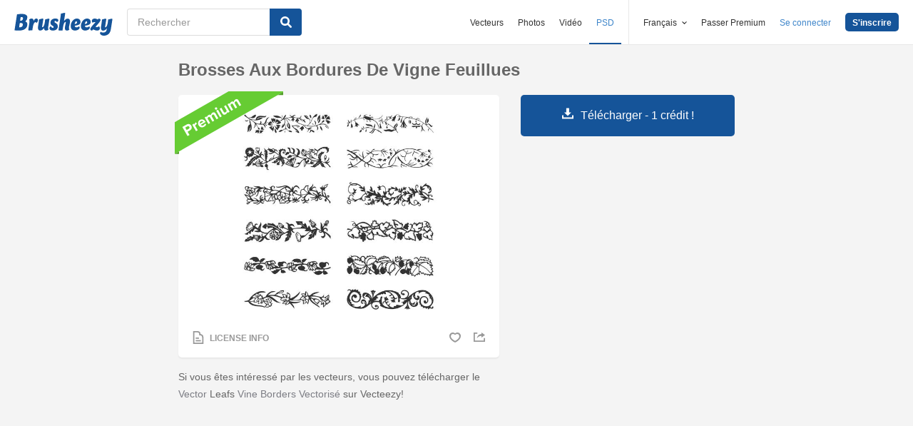

--- FILE ---
content_type: text/html; charset=utf-8
request_url: https://fr.brusheezy.com/pinceaux/53310-brosses-aux-bordures-de-vigne-feuillues
body_size: 35745
content:
<!DOCTYPE html>
<!--[if lt IE 7]>      <html lang="fr" xmlns:fb="http://developers.facebook.com/schema/" xmlns:og="http://opengraphprotocol.org/schema/" class="no-js lt-ie9 lt-ie8 lt-ie7"> <![endif]-->
<!--[if IE 7]>         <html lang="fr" xmlns:fb="http://developers.facebook.com/schema/" xmlns:og="http://opengraphprotocol.org/schema/" class="no-js lt-ie9 lt-ie8"> <![endif]-->
<!--[if IE 8]>         <html lang="fr" xmlns:fb="http://developers.facebook.com/schema/" xmlns:og="http://opengraphprotocol.org/schema/" class="no-js lt-ie9"> <![endif]-->
<!--[if IE 9]>         <html lang="fr" xmlns:fb="http://developers.facebook.com/schema/" xmlns:og="http://opengraphprotocol.org/schema/" class="no-js ie9"> <![endif]-->
<!--[if gt IE 9]><!--> <html lang="fr" xmlns:fb="http://developers.facebook.com/schema/" xmlns:og="http://opengraphprotocol.org/schema/" class="no-js"> <!--<![endif]-->
  <head>
	  <script type="text/javascript">window.country_code = "US";window.remote_ip_address = '18.118.26.19'</script>
        <link rel="alternate" href="https://www.brusheezy.com/brushes/53310-leafy-vine-borders-brushes" hreflang="en" />
    <link rel="alternate" href="https://es.brusheezy.com/cepillos/53310-pinceles-frondosos" hreflang="es" />
    <link rel="alternate" href="https://pt.brusheezy.com/pinceis/53310-pinceis-de-folhas-de-videiras" hreflang="pt-BR" />
    <link rel="alternate" href="https://de.brusheezy.com/bursten/53310-leafy-vine-borders-bursten" hreflang="de" />
    <link rel="alternate" href="https://fr.brusheezy.com/pinceaux/53310-brosses-aux-bordures-de-vigne-feuillues" hreflang="fr" />
    <link rel="alternate" href="https://nl.brusheezy.com/borstels/53310-leafy-vine-borders-borstels" hreflang="nl" />
    <link rel="alternate" href="https://sv.brusheezy.com/borstar/53310-lummiga-vinstensgranser-borstar" hreflang="sv" />
    <link rel="alternate" href="https://www.brusheezy.com/brushes/53310-leafy-vine-borders-brushes" hreflang="x-default" />

    
    <link rel="dns-prefetch" href="//static.brusheezy.com">
    <meta charset="utf-8">
    <meta http-equiv="X-UA-Compatible" content="IE=edge,chrome=1">
<script>window.NREUM||(NREUM={});NREUM.info={"beacon":"bam.nr-data.net","errorBeacon":"bam.nr-data.net","licenseKey":"NRJS-e38a0a5d9f3d7a161d2","applicationID":"682498450","transactionName":"J1kMFkBaWF9cREoQVxdZFxBRUEccSl4KFQ==","queueTime":0,"applicationTime":216,"agent":""}</script>
<script>(window.NREUM||(NREUM={})).init={ajax:{deny_list:["bam.nr-data.net"]},feature_flags:["soft_nav"]};(window.NREUM||(NREUM={})).loader_config={licenseKey:"NRJS-e38a0a5d9f3d7a161d2",applicationID:"682498450",browserID:"682498528"};;/*! For license information please see nr-loader-rum-1.306.0.min.js.LICENSE.txt */
(()=>{var e,t,r={122:(e,t,r)=>{"use strict";r.d(t,{a:()=>i});var n=r(944);function i(e,t){try{if(!e||"object"!=typeof e)return(0,n.R)(3);if(!t||"object"!=typeof t)return(0,n.R)(4);const r=Object.create(Object.getPrototypeOf(t),Object.getOwnPropertyDescriptors(t)),a=0===Object.keys(r).length?e:r;for(let o in a)if(void 0!==e[o])try{if(null===e[o]){r[o]=null;continue}Array.isArray(e[o])&&Array.isArray(t[o])?r[o]=Array.from(new Set([...e[o],...t[o]])):"object"==typeof e[o]&&"object"==typeof t[o]?r[o]=i(e[o],t[o]):r[o]=e[o]}catch(e){r[o]||(0,n.R)(1,e)}return r}catch(e){(0,n.R)(2,e)}}},154:(e,t,r)=>{"use strict";r.d(t,{OF:()=>c,RI:()=>i,WN:()=>u,bv:()=>a,eN:()=>l,gm:()=>o,mw:()=>s,sb:()=>d});var n=r(863);const i="undefined"!=typeof window&&!!window.document,a="undefined"!=typeof WorkerGlobalScope&&("undefined"!=typeof self&&self instanceof WorkerGlobalScope&&self.navigator instanceof WorkerNavigator||"undefined"!=typeof globalThis&&globalThis instanceof WorkerGlobalScope&&globalThis.navigator instanceof WorkerNavigator),o=i?window:"undefined"!=typeof WorkerGlobalScope&&("undefined"!=typeof self&&self instanceof WorkerGlobalScope&&self||"undefined"!=typeof globalThis&&globalThis instanceof WorkerGlobalScope&&globalThis),s=Boolean("hidden"===o?.document?.visibilityState),c=/iPad|iPhone|iPod/.test(o.navigator?.userAgent),d=c&&"undefined"==typeof SharedWorker,u=((()=>{const e=o.navigator?.userAgent?.match(/Firefox[/\s](\d+\.\d+)/);Array.isArray(e)&&e.length>=2&&e[1]})(),Date.now()-(0,n.t)()),l=()=>"undefined"!=typeof PerformanceNavigationTiming&&o?.performance?.getEntriesByType("navigation")?.[0]?.responseStart},163:(e,t,r)=>{"use strict";r.d(t,{j:()=>E});var n=r(384),i=r(741);var a=r(555);r(860).K7.genericEvents;const o="experimental.resources",s="register",c=e=>{if(!e||"string"!=typeof e)return!1;try{document.createDocumentFragment().querySelector(e)}catch{return!1}return!0};var d=r(614),u=r(944),l=r(122);const f="[data-nr-mask]",g=e=>(0,l.a)(e,(()=>{const e={feature_flags:[],experimental:{allow_registered_children:!1,resources:!1},mask_selector:"*",block_selector:"[data-nr-block]",mask_input_options:{color:!1,date:!1,"datetime-local":!1,email:!1,month:!1,number:!1,range:!1,search:!1,tel:!1,text:!1,time:!1,url:!1,week:!1,textarea:!1,select:!1,password:!0}};return{ajax:{deny_list:void 0,block_internal:!0,enabled:!0,autoStart:!0},api:{get allow_registered_children(){return e.feature_flags.includes(s)||e.experimental.allow_registered_children},set allow_registered_children(t){e.experimental.allow_registered_children=t},duplicate_registered_data:!1},browser_consent_mode:{enabled:!1},distributed_tracing:{enabled:void 0,exclude_newrelic_header:void 0,cors_use_newrelic_header:void 0,cors_use_tracecontext_headers:void 0,allowed_origins:void 0},get feature_flags(){return e.feature_flags},set feature_flags(t){e.feature_flags=t},generic_events:{enabled:!0,autoStart:!0},harvest:{interval:30},jserrors:{enabled:!0,autoStart:!0},logging:{enabled:!0,autoStart:!0},metrics:{enabled:!0,autoStart:!0},obfuscate:void 0,page_action:{enabled:!0},page_view_event:{enabled:!0,autoStart:!0},page_view_timing:{enabled:!0,autoStart:!0},performance:{capture_marks:!1,capture_measures:!1,capture_detail:!0,resources:{get enabled(){return e.feature_flags.includes(o)||e.experimental.resources},set enabled(t){e.experimental.resources=t},asset_types:[],first_party_domains:[],ignore_newrelic:!0}},privacy:{cookies_enabled:!0},proxy:{assets:void 0,beacon:void 0},session:{expiresMs:d.wk,inactiveMs:d.BB},session_replay:{autoStart:!0,enabled:!1,preload:!1,sampling_rate:10,error_sampling_rate:100,collect_fonts:!1,inline_images:!1,fix_stylesheets:!0,mask_all_inputs:!0,get mask_text_selector(){return e.mask_selector},set mask_text_selector(t){c(t)?e.mask_selector="".concat(t,",").concat(f):""===t||null===t?e.mask_selector=f:(0,u.R)(5,t)},get block_class(){return"nr-block"},get ignore_class(){return"nr-ignore"},get mask_text_class(){return"nr-mask"},get block_selector(){return e.block_selector},set block_selector(t){c(t)?e.block_selector+=",".concat(t):""!==t&&(0,u.R)(6,t)},get mask_input_options(){return e.mask_input_options},set mask_input_options(t){t&&"object"==typeof t?e.mask_input_options={...t,password:!0}:(0,u.R)(7,t)}},session_trace:{enabled:!0,autoStart:!0},soft_navigations:{enabled:!0,autoStart:!0},spa:{enabled:!0,autoStart:!0},ssl:void 0,user_actions:{enabled:!0,elementAttributes:["id","className","tagName","type"]}}})());var p=r(154),m=r(324);let h=0;const v={buildEnv:m.F3,distMethod:m.Xs,version:m.xv,originTime:p.WN},b={consented:!1},y={appMetadata:{},get consented(){return this.session?.state?.consent||b.consented},set consented(e){b.consented=e},customTransaction:void 0,denyList:void 0,disabled:!1,harvester:void 0,isolatedBacklog:!1,isRecording:!1,loaderType:void 0,maxBytes:3e4,obfuscator:void 0,onerror:void 0,ptid:void 0,releaseIds:{},session:void 0,timeKeeper:void 0,registeredEntities:[],jsAttributesMetadata:{bytes:0},get harvestCount(){return++h}},_=e=>{const t=(0,l.a)(e,y),r=Object.keys(v).reduce((e,t)=>(e[t]={value:v[t],writable:!1,configurable:!0,enumerable:!0},e),{});return Object.defineProperties(t,r)};var w=r(701);const x=e=>{const t=e.startsWith("http");e+="/",r.p=t?e:"https://"+e};var S=r(836),k=r(241);const R={accountID:void 0,trustKey:void 0,agentID:void 0,licenseKey:void 0,applicationID:void 0,xpid:void 0},A=e=>(0,l.a)(e,R),T=new Set;function E(e,t={},r,o){let{init:s,info:c,loader_config:d,runtime:u={},exposed:l=!0}=t;if(!c){const e=(0,n.pV)();s=e.init,c=e.info,d=e.loader_config}e.init=g(s||{}),e.loader_config=A(d||{}),c.jsAttributes??={},p.bv&&(c.jsAttributes.isWorker=!0),e.info=(0,a.D)(c);const f=e.init,m=[c.beacon,c.errorBeacon];T.has(e.agentIdentifier)||(f.proxy.assets&&(x(f.proxy.assets),m.push(f.proxy.assets)),f.proxy.beacon&&m.push(f.proxy.beacon),e.beacons=[...m],function(e){const t=(0,n.pV)();Object.getOwnPropertyNames(i.W.prototype).forEach(r=>{const n=i.W.prototype[r];if("function"!=typeof n||"constructor"===n)return;let a=t[r];e[r]&&!1!==e.exposed&&"micro-agent"!==e.runtime?.loaderType&&(t[r]=(...t)=>{const n=e[r](...t);return a?a(...t):n})})}(e),(0,n.US)("activatedFeatures",w.B),e.runSoftNavOverSpa&&=!0===f.soft_navigations.enabled&&f.feature_flags.includes("soft_nav")),u.denyList=[...f.ajax.deny_list||[],...f.ajax.block_internal?m:[]],u.ptid=e.agentIdentifier,u.loaderType=r,e.runtime=_(u),T.has(e.agentIdentifier)||(e.ee=S.ee.get(e.agentIdentifier),e.exposed=l,(0,k.W)({agentIdentifier:e.agentIdentifier,drained:!!w.B?.[e.agentIdentifier],type:"lifecycle",name:"initialize",feature:void 0,data:e.config})),T.add(e.agentIdentifier)}},234:(e,t,r)=>{"use strict";r.d(t,{W:()=>a});var n=r(836),i=r(687);class a{constructor(e,t){this.agentIdentifier=e,this.ee=n.ee.get(e),this.featureName=t,this.blocked=!1}deregisterDrain(){(0,i.x3)(this.agentIdentifier,this.featureName)}}},241:(e,t,r)=>{"use strict";r.d(t,{W:()=>a});var n=r(154);const i="newrelic";function a(e={}){try{n.gm.dispatchEvent(new CustomEvent(i,{detail:e}))}catch(e){}}},261:(e,t,r)=>{"use strict";r.d(t,{$9:()=>d,BL:()=>s,CH:()=>g,Dl:()=>_,Fw:()=>y,PA:()=>h,Pl:()=>n,Pv:()=>k,Tb:()=>l,U2:()=>a,V1:()=>S,Wb:()=>x,bt:()=>b,cD:()=>v,d3:()=>w,dT:()=>c,eY:()=>p,fF:()=>f,hG:()=>i,k6:()=>o,nb:()=>m,o5:()=>u});const n="api-",i="addPageAction",a="addToTrace",o="addRelease",s="finished",c="interaction",d="log",u="noticeError",l="pauseReplay",f="recordCustomEvent",g="recordReplay",p="register",m="setApplicationVersion",h="setCurrentRouteName",v="setCustomAttribute",b="setErrorHandler",y="setPageViewName",_="setUserId",w="start",x="wrapLogger",S="measure",k="consent"},289:(e,t,r)=>{"use strict";r.d(t,{GG:()=>o,Qr:()=>c,sB:()=>s});var n=r(878),i=r(389);function a(){return"undefined"==typeof document||"complete"===document.readyState}function o(e,t){if(a())return e();const r=(0,i.J)(e),o=setInterval(()=>{a()&&(clearInterval(o),r())},500);(0,n.sp)("load",r,t)}function s(e){if(a())return e();(0,n.DD)("DOMContentLoaded",e)}function c(e){if(a())return e();(0,n.sp)("popstate",e)}},324:(e,t,r)=>{"use strict";r.d(t,{F3:()=>i,Xs:()=>a,xv:()=>n});const n="1.306.0",i="PROD",a="CDN"},374:(e,t,r)=>{r.nc=(()=>{try{return document?.currentScript?.nonce}catch(e){}return""})()},384:(e,t,r)=>{"use strict";r.d(t,{NT:()=>o,US:()=>u,Zm:()=>s,bQ:()=>d,dV:()=>c,pV:()=>l});var n=r(154),i=r(863),a=r(910);const o={beacon:"bam.nr-data.net",errorBeacon:"bam.nr-data.net"};function s(){return n.gm.NREUM||(n.gm.NREUM={}),void 0===n.gm.newrelic&&(n.gm.newrelic=n.gm.NREUM),n.gm.NREUM}function c(){let e=s();return e.o||(e.o={ST:n.gm.setTimeout,SI:n.gm.setImmediate||n.gm.setInterval,CT:n.gm.clearTimeout,XHR:n.gm.XMLHttpRequest,REQ:n.gm.Request,EV:n.gm.Event,PR:n.gm.Promise,MO:n.gm.MutationObserver,FETCH:n.gm.fetch,WS:n.gm.WebSocket},(0,a.i)(...Object.values(e.o))),e}function d(e,t){let r=s();r.initializedAgents??={},t.initializedAt={ms:(0,i.t)(),date:new Date},r.initializedAgents[e]=t}function u(e,t){s()[e]=t}function l(){return function(){let e=s();const t=e.info||{};e.info={beacon:o.beacon,errorBeacon:o.errorBeacon,...t}}(),function(){let e=s();const t=e.init||{};e.init={...t}}(),c(),function(){let e=s();const t=e.loader_config||{};e.loader_config={...t}}(),s()}},389:(e,t,r)=>{"use strict";function n(e,t=500,r={}){const n=r?.leading||!1;let i;return(...r)=>{n&&void 0===i&&(e.apply(this,r),i=setTimeout(()=>{i=clearTimeout(i)},t)),n||(clearTimeout(i),i=setTimeout(()=>{e.apply(this,r)},t))}}function i(e){let t=!1;return(...r)=>{t||(t=!0,e.apply(this,r))}}r.d(t,{J:()=>i,s:()=>n})},555:(e,t,r)=>{"use strict";r.d(t,{D:()=>s,f:()=>o});var n=r(384),i=r(122);const a={beacon:n.NT.beacon,errorBeacon:n.NT.errorBeacon,licenseKey:void 0,applicationID:void 0,sa:void 0,queueTime:void 0,applicationTime:void 0,ttGuid:void 0,user:void 0,account:void 0,product:void 0,extra:void 0,jsAttributes:{},userAttributes:void 0,atts:void 0,transactionName:void 0,tNamePlain:void 0};function o(e){try{return!!e.licenseKey&&!!e.errorBeacon&&!!e.applicationID}catch(e){return!1}}const s=e=>(0,i.a)(e,a)},566:(e,t,r)=>{"use strict";r.d(t,{LA:()=>s,bz:()=>o});var n=r(154);const i="xxxxxxxx-xxxx-4xxx-yxxx-xxxxxxxxxxxx";function a(e,t){return e?15&e[t]:16*Math.random()|0}function o(){const e=n.gm?.crypto||n.gm?.msCrypto;let t,r=0;return e&&e.getRandomValues&&(t=e.getRandomValues(new Uint8Array(30))),i.split("").map(e=>"x"===e?a(t,r++).toString(16):"y"===e?(3&a()|8).toString(16):e).join("")}function s(e){const t=n.gm?.crypto||n.gm?.msCrypto;let r,i=0;t&&t.getRandomValues&&(r=t.getRandomValues(new Uint8Array(e)));const o=[];for(var s=0;s<e;s++)o.push(a(r,i++).toString(16));return o.join("")}},606:(e,t,r)=>{"use strict";r.d(t,{i:()=>a});var n=r(908);a.on=o;var i=a.handlers={};function a(e,t,r,a){o(a||n.d,i,e,t,r)}function o(e,t,r,i,a){a||(a="feature"),e||(e=n.d);var o=t[a]=t[a]||{};(o[r]=o[r]||[]).push([e,i])}},607:(e,t,r)=>{"use strict";r.d(t,{W:()=>n});const n=(0,r(566).bz)()},614:(e,t,r)=>{"use strict";r.d(t,{BB:()=>o,H3:()=>n,g:()=>d,iL:()=>c,tS:()=>s,uh:()=>i,wk:()=>a});const n="NRBA",i="SESSION",a=144e5,o=18e5,s={STARTED:"session-started",PAUSE:"session-pause",RESET:"session-reset",RESUME:"session-resume",UPDATE:"session-update"},c={SAME_TAB:"same-tab",CROSS_TAB:"cross-tab"},d={OFF:0,FULL:1,ERROR:2}},630:(e,t,r)=>{"use strict";r.d(t,{T:()=>n});const n=r(860).K7.pageViewEvent},646:(e,t,r)=>{"use strict";r.d(t,{y:()=>n});class n{constructor(e){this.contextId=e}}},687:(e,t,r)=>{"use strict";r.d(t,{Ak:()=>d,Ze:()=>f,x3:()=>u});var n=r(241),i=r(836),a=r(606),o=r(860),s=r(646);const c={};function d(e,t){const r={staged:!1,priority:o.P3[t]||0};l(e),c[e].get(t)||c[e].set(t,r)}function u(e,t){e&&c[e]&&(c[e].get(t)&&c[e].delete(t),p(e,t,!1),c[e].size&&g(e))}function l(e){if(!e)throw new Error("agentIdentifier required");c[e]||(c[e]=new Map)}function f(e="",t="feature",r=!1){if(l(e),!e||!c[e].get(t)||r)return p(e,t);c[e].get(t).staged=!0,g(e)}function g(e){const t=Array.from(c[e]);t.every(([e,t])=>t.staged)&&(t.sort((e,t)=>e[1].priority-t[1].priority),t.forEach(([t])=>{c[e].delete(t),p(e,t)}))}function p(e,t,r=!0){const o=e?i.ee.get(e):i.ee,c=a.i.handlers;if(!o.aborted&&o.backlog&&c){if((0,n.W)({agentIdentifier:e,type:"lifecycle",name:"drain",feature:t}),r){const e=o.backlog[t],r=c[t];if(r){for(let t=0;e&&t<e.length;++t)m(e[t],r);Object.entries(r).forEach(([e,t])=>{Object.values(t||{}).forEach(t=>{t[0]?.on&&t[0]?.context()instanceof s.y&&t[0].on(e,t[1])})})}}o.isolatedBacklog||delete c[t],o.backlog[t]=null,o.emit("drain-"+t,[])}}function m(e,t){var r=e[1];Object.values(t[r]||{}).forEach(t=>{var r=e[0];if(t[0]===r){var n=t[1],i=e[3],a=e[2];n.apply(i,a)}})}},699:(e,t,r)=>{"use strict";r.d(t,{It:()=>a,KC:()=>s,No:()=>i,qh:()=>o});var n=r(860);const i=16e3,a=1e6,o="SESSION_ERROR",s={[n.K7.logging]:!0,[n.K7.genericEvents]:!1,[n.K7.jserrors]:!1,[n.K7.ajax]:!1}},701:(e,t,r)=>{"use strict";r.d(t,{B:()=>a,t:()=>o});var n=r(241);const i=new Set,a={};function o(e,t){const r=t.agentIdentifier;a[r]??={},e&&"object"==typeof e&&(i.has(r)||(t.ee.emit("rumresp",[e]),a[r]=e,i.add(r),(0,n.W)({agentIdentifier:r,loaded:!0,drained:!0,type:"lifecycle",name:"load",feature:void 0,data:e})))}},741:(e,t,r)=>{"use strict";r.d(t,{W:()=>a});var n=r(944),i=r(261);class a{#e(e,...t){if(this[e]!==a.prototype[e])return this[e](...t);(0,n.R)(35,e)}addPageAction(e,t){return this.#e(i.hG,e,t)}register(e){return this.#e(i.eY,e)}recordCustomEvent(e,t){return this.#e(i.fF,e,t)}setPageViewName(e,t){return this.#e(i.Fw,e,t)}setCustomAttribute(e,t,r){return this.#e(i.cD,e,t,r)}noticeError(e,t){return this.#e(i.o5,e,t)}setUserId(e){return this.#e(i.Dl,e)}setApplicationVersion(e){return this.#e(i.nb,e)}setErrorHandler(e){return this.#e(i.bt,e)}addRelease(e,t){return this.#e(i.k6,e,t)}log(e,t){return this.#e(i.$9,e,t)}start(){return this.#e(i.d3)}finished(e){return this.#e(i.BL,e)}recordReplay(){return this.#e(i.CH)}pauseReplay(){return this.#e(i.Tb)}addToTrace(e){return this.#e(i.U2,e)}setCurrentRouteName(e){return this.#e(i.PA,e)}interaction(e){return this.#e(i.dT,e)}wrapLogger(e,t,r){return this.#e(i.Wb,e,t,r)}measure(e,t){return this.#e(i.V1,e,t)}consent(e){return this.#e(i.Pv,e)}}},782:(e,t,r)=>{"use strict";r.d(t,{T:()=>n});const n=r(860).K7.pageViewTiming},836:(e,t,r)=>{"use strict";r.d(t,{P:()=>s,ee:()=>c});var n=r(384),i=r(990),a=r(646),o=r(607);const s="nr@context:".concat(o.W),c=function e(t,r){var n={},o={},u={},l=!1;try{l=16===r.length&&d.initializedAgents?.[r]?.runtime.isolatedBacklog}catch(e){}var f={on:p,addEventListener:p,removeEventListener:function(e,t){var r=n[e];if(!r)return;for(var i=0;i<r.length;i++)r[i]===t&&r.splice(i,1)},emit:function(e,r,n,i,a){!1!==a&&(a=!0);if(c.aborted&&!i)return;t&&a&&t.emit(e,r,n);var s=g(n);m(e).forEach(e=>{e.apply(s,r)});var d=v()[o[e]];d&&d.push([f,e,r,s]);return s},get:h,listeners:m,context:g,buffer:function(e,t){const r=v();if(t=t||"feature",f.aborted)return;Object.entries(e||{}).forEach(([e,n])=>{o[n]=t,t in r||(r[t]=[])})},abort:function(){f._aborted=!0,Object.keys(f.backlog).forEach(e=>{delete f.backlog[e]})},isBuffering:function(e){return!!v()[o[e]]},debugId:r,backlog:l?{}:t&&"object"==typeof t.backlog?t.backlog:{},isolatedBacklog:l};return Object.defineProperty(f,"aborted",{get:()=>{let e=f._aborted||!1;return e||(t&&(e=t.aborted),e)}}),f;function g(e){return e&&e instanceof a.y?e:e?(0,i.I)(e,s,()=>new a.y(s)):new a.y(s)}function p(e,t){n[e]=m(e).concat(t)}function m(e){return n[e]||[]}function h(t){return u[t]=u[t]||e(f,t)}function v(){return f.backlog}}(void 0,"globalEE"),d=(0,n.Zm)();d.ee||(d.ee=c)},843:(e,t,r)=>{"use strict";r.d(t,{G:()=>a,u:()=>i});var n=r(878);function i(e,t=!1,r,i){(0,n.DD)("visibilitychange",function(){if(t)return void("hidden"===document.visibilityState&&e());e(document.visibilityState)},r,i)}function a(e,t,r){(0,n.sp)("pagehide",e,t,r)}},860:(e,t,r)=>{"use strict";r.d(t,{$J:()=>u,K7:()=>c,P3:()=>d,XX:()=>i,Yy:()=>s,df:()=>a,qY:()=>n,v4:()=>o});const n="events",i="jserrors",a="browser/blobs",o="rum",s="browser/logs",c={ajax:"ajax",genericEvents:"generic_events",jserrors:i,logging:"logging",metrics:"metrics",pageAction:"page_action",pageViewEvent:"page_view_event",pageViewTiming:"page_view_timing",sessionReplay:"session_replay",sessionTrace:"session_trace",softNav:"soft_navigations",spa:"spa"},d={[c.pageViewEvent]:1,[c.pageViewTiming]:2,[c.metrics]:3,[c.jserrors]:4,[c.spa]:5,[c.ajax]:6,[c.sessionTrace]:7,[c.softNav]:8,[c.sessionReplay]:9,[c.logging]:10,[c.genericEvents]:11},u={[c.pageViewEvent]:o,[c.pageViewTiming]:n,[c.ajax]:n,[c.spa]:n,[c.softNav]:n,[c.metrics]:i,[c.jserrors]:i,[c.sessionTrace]:a,[c.sessionReplay]:a,[c.logging]:s,[c.genericEvents]:"ins"}},863:(e,t,r)=>{"use strict";function n(){return Math.floor(performance.now())}r.d(t,{t:()=>n})},878:(e,t,r)=>{"use strict";function n(e,t){return{capture:e,passive:!1,signal:t}}function i(e,t,r=!1,i){window.addEventListener(e,t,n(r,i))}function a(e,t,r=!1,i){document.addEventListener(e,t,n(r,i))}r.d(t,{DD:()=>a,jT:()=>n,sp:()=>i})},908:(e,t,r)=>{"use strict";r.d(t,{d:()=>n,p:()=>i});var n=r(836).ee.get("handle");function i(e,t,r,i,a){a?(a.buffer([e],i),a.emit(e,t,r)):(n.buffer([e],i),n.emit(e,t,r))}},910:(e,t,r)=>{"use strict";r.d(t,{i:()=>a});var n=r(944);const i=new Map;function a(...e){return e.every(e=>{if(i.has(e))return i.get(e);const t="function"==typeof e?e.toString():"",r=t.includes("[native code]"),a=t.includes("nrWrapper");return r||a||(0,n.R)(64,e?.name||t),i.set(e,r),r})}},944:(e,t,r)=>{"use strict";r.d(t,{R:()=>i});var n=r(241);function i(e,t){"function"==typeof console.debug&&(console.debug("New Relic Warning: https://github.com/newrelic/newrelic-browser-agent/blob/main/docs/warning-codes.md#".concat(e),t),(0,n.W)({agentIdentifier:null,drained:null,type:"data",name:"warn",feature:"warn",data:{code:e,secondary:t}}))}},969:(e,t,r)=>{"use strict";r.d(t,{TZ:()=>n,XG:()=>s,rs:()=>i,xV:()=>o,z_:()=>a});const n=r(860).K7.metrics,i="sm",a="cm",o="storeSupportabilityMetrics",s="storeEventMetrics"},990:(e,t,r)=>{"use strict";r.d(t,{I:()=>i});var n=Object.prototype.hasOwnProperty;function i(e,t,r){if(n.call(e,t))return e[t];var i=r();if(Object.defineProperty&&Object.keys)try{return Object.defineProperty(e,t,{value:i,writable:!0,enumerable:!1}),i}catch(e){}return e[t]=i,i}}},n={};function i(e){var t=n[e];if(void 0!==t)return t.exports;var a=n[e]={exports:{}};return r[e](a,a.exports,i),a.exports}i.m=r,i.d=(e,t)=>{for(var r in t)i.o(t,r)&&!i.o(e,r)&&Object.defineProperty(e,r,{enumerable:!0,get:t[r]})},i.f={},i.e=e=>Promise.all(Object.keys(i.f).reduce((t,r)=>(i.f[r](e,t),t),[])),i.u=e=>"nr-rum-1.306.0.min.js",i.o=(e,t)=>Object.prototype.hasOwnProperty.call(e,t),e={},t="NRBA-1.306.0.PROD:",i.l=(r,n,a,o)=>{if(e[r])e[r].push(n);else{var s,c;if(void 0!==a)for(var d=document.getElementsByTagName("script"),u=0;u<d.length;u++){var l=d[u];if(l.getAttribute("src")==r||l.getAttribute("data-webpack")==t+a){s=l;break}}if(!s){c=!0;var f={296:"sha512-XHJAyYwsxAD4jnOFenBf2aq49/pv28jKOJKs7YGQhagYYI2Zk8nHflZPdd7WiilkmEkgIZQEFX4f1AJMoyzKwA=="};(s=document.createElement("script")).charset="utf-8",i.nc&&s.setAttribute("nonce",i.nc),s.setAttribute("data-webpack",t+a),s.src=r,0!==s.src.indexOf(window.location.origin+"/")&&(s.crossOrigin="anonymous"),f[o]&&(s.integrity=f[o])}e[r]=[n];var g=(t,n)=>{s.onerror=s.onload=null,clearTimeout(p);var i=e[r];if(delete e[r],s.parentNode&&s.parentNode.removeChild(s),i&&i.forEach(e=>e(n)),t)return t(n)},p=setTimeout(g.bind(null,void 0,{type:"timeout",target:s}),12e4);s.onerror=g.bind(null,s.onerror),s.onload=g.bind(null,s.onload),c&&document.head.appendChild(s)}},i.r=e=>{"undefined"!=typeof Symbol&&Symbol.toStringTag&&Object.defineProperty(e,Symbol.toStringTag,{value:"Module"}),Object.defineProperty(e,"__esModule",{value:!0})},i.p="https://js-agent.newrelic.com/",(()=>{var e={374:0,840:0};i.f.j=(t,r)=>{var n=i.o(e,t)?e[t]:void 0;if(0!==n)if(n)r.push(n[2]);else{var a=new Promise((r,i)=>n=e[t]=[r,i]);r.push(n[2]=a);var o=i.p+i.u(t),s=new Error;i.l(o,r=>{if(i.o(e,t)&&(0!==(n=e[t])&&(e[t]=void 0),n)){var a=r&&("load"===r.type?"missing":r.type),o=r&&r.target&&r.target.src;s.message="Loading chunk "+t+" failed: ("+a+": "+o+")",s.name="ChunkLoadError",s.type=a,s.request=o,n[1](s)}},"chunk-"+t,t)}};var t=(t,r)=>{var n,a,[o,s,c]=r,d=0;if(o.some(t=>0!==e[t])){for(n in s)i.o(s,n)&&(i.m[n]=s[n]);if(c)c(i)}for(t&&t(r);d<o.length;d++)a=o[d],i.o(e,a)&&e[a]&&e[a][0](),e[a]=0},r=self["webpackChunk:NRBA-1.306.0.PROD"]=self["webpackChunk:NRBA-1.306.0.PROD"]||[];r.forEach(t.bind(null,0)),r.push=t.bind(null,r.push.bind(r))})(),(()=>{"use strict";i(374);var e=i(566),t=i(741);class r extends t.W{agentIdentifier=(0,e.LA)(16)}var n=i(860);const a=Object.values(n.K7);var o=i(163);var s=i(908),c=i(863),d=i(261),u=i(241),l=i(944),f=i(701),g=i(969);function p(e,t,i,a){const o=a||i;!o||o[e]&&o[e]!==r.prototype[e]||(o[e]=function(){(0,s.p)(g.xV,["API/"+e+"/called"],void 0,n.K7.metrics,i.ee),(0,u.W)({agentIdentifier:i.agentIdentifier,drained:!!f.B?.[i.agentIdentifier],type:"data",name:"api",feature:d.Pl+e,data:{}});try{return t.apply(this,arguments)}catch(e){(0,l.R)(23,e)}})}function m(e,t,r,n,i){const a=e.info;null===r?delete a.jsAttributes[t]:a.jsAttributes[t]=r,(i||null===r)&&(0,s.p)(d.Pl+n,[(0,c.t)(),t,r],void 0,"session",e.ee)}var h=i(687),v=i(234),b=i(289),y=i(154),_=i(384);const w=e=>y.RI&&!0===e?.privacy.cookies_enabled;function x(e){return!!(0,_.dV)().o.MO&&w(e)&&!0===e?.session_trace.enabled}var S=i(389),k=i(699);class R extends v.W{constructor(e,t){super(e.agentIdentifier,t),this.agentRef=e,this.abortHandler=void 0,this.featAggregate=void 0,this.loadedSuccessfully=void 0,this.onAggregateImported=new Promise(e=>{this.loadedSuccessfully=e}),this.deferred=Promise.resolve(),!1===e.init[this.featureName].autoStart?this.deferred=new Promise((t,r)=>{this.ee.on("manual-start-all",(0,S.J)(()=>{(0,h.Ak)(e.agentIdentifier,this.featureName),t()}))}):(0,h.Ak)(e.agentIdentifier,t)}importAggregator(e,t,r={}){if(this.featAggregate)return;const n=async()=>{let n;await this.deferred;try{if(w(e.init)){const{setupAgentSession:t}=await i.e(296).then(i.bind(i,305));n=t(e)}}catch(e){(0,l.R)(20,e),this.ee.emit("internal-error",[e]),(0,s.p)(k.qh,[e],void 0,this.featureName,this.ee)}try{if(!this.#t(this.featureName,n,e.init))return(0,h.Ze)(this.agentIdentifier,this.featureName),void this.loadedSuccessfully(!1);const{Aggregate:i}=await t();this.featAggregate=new i(e,r),e.runtime.harvester.initializedAggregates.push(this.featAggregate),this.loadedSuccessfully(!0)}catch(e){(0,l.R)(34,e),this.abortHandler?.(),(0,h.Ze)(this.agentIdentifier,this.featureName,!0),this.loadedSuccessfully(!1),this.ee&&this.ee.abort()}};y.RI?(0,b.GG)(()=>n(),!0):n()}#t(e,t,r){if(this.blocked)return!1;switch(e){case n.K7.sessionReplay:return x(r)&&!!t;case n.K7.sessionTrace:return!!t;default:return!0}}}var A=i(630),T=i(614);class E extends R{static featureName=A.T;constructor(e){var t;super(e,A.T),this.setupInspectionEvents(e.agentIdentifier),t=e,p(d.Fw,function(e,r){"string"==typeof e&&("/"!==e.charAt(0)&&(e="/"+e),t.runtime.customTransaction=(r||"http://custom.transaction")+e,(0,s.p)(d.Pl+d.Fw,[(0,c.t)()],void 0,void 0,t.ee))},t),this.importAggregator(e,()=>i.e(296).then(i.bind(i,943)))}setupInspectionEvents(e){const t=(t,r)=>{t&&(0,u.W)({agentIdentifier:e,timeStamp:t.timeStamp,loaded:"complete"===t.target.readyState,type:"window",name:r,data:t.target.location+""})};(0,b.sB)(e=>{t(e,"DOMContentLoaded")}),(0,b.GG)(e=>{t(e,"load")}),(0,b.Qr)(e=>{t(e,"navigate")}),this.ee.on(T.tS.UPDATE,(t,r)=>{(0,u.W)({agentIdentifier:e,type:"lifecycle",name:"session",data:r})})}}var N=i(843),I=i(782);class j extends R{static featureName=I.T;constructor(e){super(e,I.T),y.RI&&((0,N.u)(()=>(0,s.p)("docHidden",[(0,c.t)()],void 0,I.T,this.ee),!0),(0,N.G)(()=>(0,s.p)("winPagehide",[(0,c.t)()],void 0,I.T,this.ee)),this.importAggregator(e,()=>i.e(296).then(i.bind(i,117))))}}class P extends R{static featureName=g.TZ;constructor(e){super(e,g.TZ),y.RI&&document.addEventListener("securitypolicyviolation",e=>{(0,s.p)(g.xV,["Generic/CSPViolation/Detected"],void 0,this.featureName,this.ee)}),this.importAggregator(e,()=>i.e(296).then(i.bind(i,623)))}}new class extends r{constructor(e){var t;(super(),y.gm)?(this.features={},(0,_.bQ)(this.agentIdentifier,this),this.desiredFeatures=new Set(e.features||[]),this.desiredFeatures.add(E),this.runSoftNavOverSpa=[...this.desiredFeatures].some(e=>e.featureName===n.K7.softNav),(0,o.j)(this,e,e.loaderType||"agent"),t=this,p(d.cD,function(e,r,n=!1){if("string"==typeof e){if(["string","number","boolean"].includes(typeof r)||null===r)return m(t,e,r,d.cD,n);(0,l.R)(40,typeof r)}else(0,l.R)(39,typeof e)},t),function(e){p(d.Dl,function(t){if("string"==typeof t||null===t)return m(e,"enduser.id",t,d.Dl,!0);(0,l.R)(41,typeof t)},e)}(this),function(e){p(d.nb,function(t){if("string"==typeof t||null===t)return m(e,"application.version",t,d.nb,!1);(0,l.R)(42,typeof t)},e)}(this),function(e){p(d.d3,function(){e.ee.emit("manual-start-all")},e)}(this),function(e){p(d.Pv,function(t=!0){if("boolean"==typeof t){if((0,s.p)(d.Pl+d.Pv,[t],void 0,"session",e.ee),e.runtime.consented=t,t){const t=e.features.page_view_event;t.onAggregateImported.then(e=>{const r=t.featAggregate;e&&!r.sentRum&&r.sendRum()})}}else(0,l.R)(65,typeof t)},e)}(this),this.run()):(0,l.R)(21)}get config(){return{info:this.info,init:this.init,loader_config:this.loader_config,runtime:this.runtime}}get api(){return this}run(){try{const e=function(e){const t={};return a.forEach(r=>{t[r]=!!e[r]?.enabled}),t}(this.init),t=[...this.desiredFeatures];t.sort((e,t)=>n.P3[e.featureName]-n.P3[t.featureName]),t.forEach(t=>{if(!e[t.featureName]&&t.featureName!==n.K7.pageViewEvent)return;if(this.runSoftNavOverSpa&&t.featureName===n.K7.spa)return;if(!this.runSoftNavOverSpa&&t.featureName===n.K7.softNav)return;const r=function(e){switch(e){case n.K7.ajax:return[n.K7.jserrors];case n.K7.sessionTrace:return[n.K7.ajax,n.K7.pageViewEvent];case n.K7.sessionReplay:return[n.K7.sessionTrace];case n.K7.pageViewTiming:return[n.K7.pageViewEvent];default:return[]}}(t.featureName).filter(e=>!(e in this.features));r.length>0&&(0,l.R)(36,{targetFeature:t.featureName,missingDependencies:r}),this.features[t.featureName]=new t(this)})}catch(e){(0,l.R)(22,e);for(const e in this.features)this.features[e].abortHandler?.();const t=(0,_.Zm)();delete t.initializedAgents[this.agentIdentifier]?.features,delete this.sharedAggregator;return t.ee.get(this.agentIdentifier).abort(),!1}}}({features:[E,j,P],loaderType:"lite"})})()})();</script>
    <meta name="viewport" content="width=device-width, initial-scale=1.0, minimum-scale=1.0" />
    <title>Brosses aux bordures de vigne feuillues - Pinceaux Photoshop gratuits sur Brusheezy !</title>
<meta content="Pinceaux Photoshop ; Brusheezy est une GIGANTESQUE collection de pinceaux, motifs, textures, PSD, actions, formes, styles et dégradés Photoshop à télécharger ou à partager !" name="description" />
<meta content="brusheezy" name="twitter:site" />
<meta content="brusheezy" name="twitter:creator" />
<meta content="summary_large_image" name="twitter:card" />
<meta content="https://static.brusheezy.com/system/resources/previews/000/053/310/original/leafy-vine-borders-brushes.jpg" name="twitter:image" />
<meta content="Brusheezy" property="og:site_name" />
<meta content="Brosses aux bordures de vigne feuillues" property="og:title" />
<meta content="https://fr.brusheezy.com/pinceaux/53310-brosses-aux-bordures-de-vigne-feuillues" property="og:url" />
<meta content="fr_FR" property="og:locale" />
<meta content="en_US" property="og:locale:alternate" />
<meta content="de_DE" property="og:locale:alternate" />
<meta content="es_ES" property="og:locale:alternate" />
<meta content="nl_NL" property="og:locale:alternate" />
<meta content="pt_BR" property="og:locale:alternate" />
<meta content="sv_SE" property="og:locale:alternate" />
<meta content="https://static.brusheezy.com/system/resources/previews/000/053/310/original/leafy-vine-borders-brushes.jpg" property="og:image" />
    <link href="/favicon.ico" rel="shortcut icon"></link><link href="/favicon.png" rel="icon" sizes="48x48" type="image/png"></link><link href="/apple-touch-icon-precomposed.png" rel="apple-touch-icon-precomposed"></link>
    <link href="https://maxcdn.bootstrapcdn.com/font-awesome/4.6.3/css/font-awesome.min.css" media="screen" rel="stylesheet" type="text/css" />
    <script src="https://static.brusheezy.com/assets/modernizr.custom.83825-93372fb200ead74f1d44254d993c5440.js" type="text/javascript"></script>
    <link href="https://static.brusheezy.com/assets/application-e6fc89b3e1f8c6290743690971644994.css" media="screen" rel="stylesheet" type="text/css" />
    <link href="https://static.brusheezy.com/assets/print-ac38768f09270df2214d2c500c647adc.css" media="print" rel="stylesheet" type="text/css" />
    <link href="https://feeds.feedburner.com/eezyinc/brusheezy-images" rel="alternate" title="RSS" type="application/rss+xml" />

        <link rel="canonical" href="https://fr.brusheezy.com/pinceaux/53310-brosses-aux-bordures-de-vigne-feuillues">


    <meta content="authenticity_token" name="csrf-param" />
<meta content="4CPv4vbNB9lz2xA9+EowA0PyoDrajgU8HdB09BOBiJU=" name="csrf-token" />
    <!-- Begin TextBlock "HTML - Head" -->
<meta name="google-site-verification" content="pfGHD8M12iD8MZoiUsSycicUuSitnj2scI2cB_MvoYw" />
<meta name="google-site-verification" content="b4_frnI9j9l6Hs7d1QntimjvrZOtJ8x8ykl7RfeJS2Y" />
<meta name="tinfoil-site-verification" content="6d4a376b35cc11699dd86a787c7b5ae10b5c70f0" />
<meta name="msvalidate.01" content="9E7A3F56C01FB9B69FCDD1FBD287CAE4" />
<meta name="p:domain_verify" content="e95f03b955f8191de30e476f8527821e"/>
<meta property="fb:page_id" content="111431139680" />
<meta name="google" content="nositelinkssearchbox" />
<meta name="referrer" content="unsafe-url" />
<!--<script type="text/javascript" src="http://api.xeezy.com/api.min.js"></script>-->
<!--<script async src="//cdn-s2s.buysellads.net/pub/brusheezy.js" data-cfasync="false"></script>-->
<link href="https://plus.google.com/116840303500574370724" rel="publisher" />

<script>
  var iStockCoupon = { 
    // --- ADMIN CONIG----
    Code: 'EEZYOFF14', 
    Message: 'Hurry! Offer Expires 10/31/2013',
    // -------------------

    showPopup: function() {
      var win = window.open("", "istock-sale", "width=520,height=320");
      var wrap = win.document.createElement('div'); 
      wrap.setAttribute('class', 'sale-wrapper');
      
      var logo = win.document.createElement('img');
      logo.setAttribute('src', '//static.vecteezy.com/system/assets/asset_files/000/000/171/original/new-istock-logo.jpg');
      wrap.appendChild(logo);
      
      var code = win.document.createElement('div');
      code.setAttribute('class','code');
      code.appendChild(win.document.createTextNode(iStockCoupon.Code));
      wrap.appendChild(code);
      
      var expires = win.document.createElement('div');
      expires.setAttribute('class','expire');
      expires.appendChild(win.document.createTextNode(iStockCoupon.Message));
      wrap.appendChild(expires);
      
      var close = win.document.createElement('a');
      close.setAttribute('href', '#');
      close.appendChild(win.document.createTextNode('Close Window'));
      wrap.appendChild(close);
      
      var style = win.document.createElement('style');
      close.setAttribute('onclick', 'window.close()');
  
      style.appendChild(win.document.createTextNode("a{margin-top: 40px;display:block;font-size:12px;color:rgb(73,149,203);text-decoration:none;} .expire{margin-top:16px;color: rgb(81,81,81);font-size:24px;} .code{margin-top:20px;font-size:50px;font-weight:700;text-transform:uppercase;} img{margin-top:44px;} body{padding:0;margin:0;text-align:center;font-family:sans-serif;} .sale-wrapper{height:288px;border:16px solid #a1a1a1;}"));
      win.document.body.appendChild(style);
      win.document.body.appendChild(wrap);        
    },
  };

</script>
<script src="https://cdn.optimizely.com/js/168948327.js"></script>

<script>var AdminHideEezyPremiumPopup = false</script>
<!-- TradeDoubler site verification 2802548 -->



<!-- End TextBlock "HTML - Head" -->
      <link href="https://static.brusheezy.com/assets/resource-show-090e629f8c47746d2d8ac3af6444ea40.css" media="screen" rel="stylesheet" type="text/css" />
  <script type="text/javascript">
    var is_show_page = true;
  </script>

  <script type="text/javascript">
      var resource_id = 53310;
      var custom_vert_text = "cru";
  </script>

      <div hidden itemprop="image" itemscope itemtype="http://schema.org/ImageObject">

        <meta itemprop="author" content="EezyPremium">


        <meta itemprop="datePublished" content="2014-04-07">

      <meta itemprop="thumbnailUrl" content="https://static.brusheezy.com/system/resources/thumbnails/000/053/310/original/leafy-vine-borders-brushes.jpg">
      <meta itemprop="name" content="Brosses aux bordures de vigne feuillues" />
      <meta itemprop="description" content="Si vous êtes intéressé par les vecteurs, vous pouvez télécharger le &lt;a href=&quot;http://www.vecteezy.com/ornaments/64493-leafy-vine-borders-vector-set/premium&quot;&gt;Vector&lt;/a&gt; Leafs &lt;a href=&quot;http://www.vecteezy.com/ornaments/64493-leafy-vine-borders-vector-set/premium&quot;&gt;Vine Borders Vectorisé&lt;/a&gt; sur Vecteezy!">
        <meta itemprop="contentUrl" content="https://static.brusheezy.com/system/resources/previews/000/053/310/original/leafy-vine-borders-brushes.jpg">
    </div>


    <script type="application/ld+json">
      {
        "@context": "http://schema.org",
        "@type": "WebSite",
        "name": "brusheezy",
        "url": "https://www.brusheezy.com"
      }
   </script>

    <script type="application/ld+json">
      {
      "@context": "http://schema.org",
      "@type": "Organization",
      "url": "https://www.brusheezy.com",
      "logo": "https://static.brusheezy.com/assets/structured_data/brusheezy-logo-63a0370ba72197d03d41c8ee2a3fe30d.svg",
      "sameAs": [
        "https://www.facebook.com/brusheezy",
        "https://twitter.com/brusheezy",
        "https://pinterest.com/brusheezy/",
        "https://www.youtube.com/EezyInc",
        "https://instagram.com/eezy/",
        "https://www.snapchat.com/add/eezy",
        "https://google.com/+brusheezy"
      ]
     }
    </script>

    <script src="https://static.brusheezy.com/assets/sp-32e34cb9c56d3cd62718aba7a1338855.js" type="text/javascript"></script>
<script type="text/javascript">
  document.addEventListener('DOMContentLoaded', function() {
    snowplow('newTracker', 'sp', 'a.vecteezy.com', {
      appId: 'brusheezy_production',
      discoverRootDomain: true,
      eventMethod: 'beacon',
      cookieSameSite: 'Lax',
      context: {
        webPage: true,
        performanceTiming: true,
        gaCookies: true,
        geolocation: false
      }
    });
    snowplow('setUserIdFromCookie', 'rollout');
    snowplow('enableActivityTracking', {minimumVisitLength: 10, heartbeatDelay: 10});
    snowplow('enableLinkClickTracking');
    snowplow('trackPageView');
  });
</script>

  </head>

  <body class="proper-sticky-ads   fullwidth flex  redesign-layout resources-show"
        data-site="brusheezy">
    
<link rel="preconnect" href="https://a.pub.network/" crossorigin />
<link rel="preconnect" href="https://b.pub.network/" crossorigin />
<link rel="preconnect" href="https://c.pub.network/" crossorigin />
<link rel="preconnect" href="https://d.pub.network/" crossorigin />
<link rel="preconnect" href="https://c.amazon-adsystem.com" crossorigin />
<link rel="preconnect" href="https://s.amazon-adsystem.com" crossorigin />
<link rel="preconnect" href="https://secure.quantserve.com/" crossorigin />
<link rel="preconnect" href="https://rules.quantcount.com/" crossorigin />
<link rel="preconnect" href="https://pixel.quantserve.com/" crossorigin />
<link rel="preconnect" href="https://btloader.com/" crossorigin />
<link rel="preconnect" href="https://api.btloader.com/" crossorigin />
<link rel="preconnect" href="https://confiant-integrations.global.ssl.fastly.net" crossorigin />
<link rel="stylesheet" href="https://a.pub.network/brusheezy-com/cls.css">
<script data-cfasync="false" type="text/javascript">
  var freestar = freestar || {};
  freestar.queue = freestar.queue || [];
  freestar.config = freestar.config || {};
  freestar.config.enabled_slots = [];
  freestar.initCallback = function () { (freestar.config.enabled_slots.length === 0) ? freestar.initCallbackCalled = false : freestar.newAdSlots(freestar.config.enabled_slots) }
</script>
<script src="https://a.pub.network/brusheezy-com/pubfig.min.js" data-cfasync="false" async></script>
<style>
.fs-sticky-footer {
  background: rgba(247, 247, 247, 0.9) !important;
}
</style>
<!-- Tag ID: brusheezy_1x1_bouncex -->
<div align="center" id="brusheezy_1x1_bouncex">
 <script data-cfasync="false" type="text/javascript">
  freestar.config.enabled_slots.push({ placementName: "brusheezy_1x1_bouncex", slotId: "brusheezy_1x1_bouncex" });
 </script>
</div>


      <script src="https://static.brusheezy.com/assets/partner-service-v3-b8d5668d95732f2d5a895618bbc192d0.js" type="text/javascript"></script>

<script type="text/javascript">
  window.partnerService = new window.PartnerService({
    baseUrl: 'https://p.sa7eer.com',
    site: 'brusheezy',
    contentType: "vector",
    locale: 'fr',
    controllerName: 'resources',
    pageviewGuid: '83f11002-d9f7-461a-93dd-c6a16db6dbc2',
    sessionGuid: '8b14230f-5c26-4ff4-b67f-4cc2078f606d',
  });
</script>


    
      

    <div id="fb-root"></div>



      
<header class="ez-site-header ">
  <div class="max-inner is-logged-out">
    <div class='ez-site-header__logo'>
  <a href="https://fr.brusheezy.com/" title="Brusheezy"><svg xmlns="http://www.w3.org/2000/svg" id="Layer_1" data-name="Layer 1" viewBox="0 0 248 57.8"><title>brusheezy-logo-color</title><path class="cls-1" d="M32.4,29.6c0,9.9-9.2,15.3-21.1,15.3-3.9,0-11-.6-11.3-.6L6.3,3.9A61.78,61.78,0,0,1,18,2.7c9.6,0,14.5,3,14.5,8.8a12.42,12.42,0,0,1-5.3,10.2A7.9,7.9,0,0,1,32.4,29.6Zm-11.3.1c0-2.8-1.7-3.9-4.6-3.9-1,0-2.1.1-3.2.2L11.7,36.6c.5,0,1,.1,1.5.1C18.4,36.7,21.1,34,21.1,29.7ZM15.6,10.9l-1.4,9h2.2c3.1,0,5.1-2.9,5.1-6,0-2.1-1.1-3.1-3.4-3.1A10.87,10.87,0,0,0,15.6,10.9Z" transform="translate(0 0)"></path><path class="cls-1" d="M55.3,14.4c2.6,0,4,1.6,4,4.4a8.49,8.49,0,0,1-3.6,6.8,3,3,0,0,0-2.7-2c-4.5,0-6.3,10.6-6.4,11.2L46,38.4l-.9,5.9c-3.1,0-6.9.3-8.1.3a4,4,0,0,1-2.2-1l.8-5.2,2-13,.1-.8c.8-5.4-.7-7.7-.7-7.7a9.11,9.11,0,0,1,6.1-2.5c3.4,0,5.2,2,5.3,6.3,1.2-3.1,3.2-6.3,6.9-6.3Z" transform="translate(0 0)"></path><path class="cls-1" d="M85.4,34.7c-.8,5.4.7,7.7.7,7.7A9.11,9.11,0,0,1,80,44.9c-3.5,0-5.3-2.2-5.3-6.7-2.4,3.7-5.6,6.7-9.7,6.7-4.4,0-6.4-3.7-5.3-11.2L61,25.6c.8-5,1-9,1-9,3.2-.6,7.3-2.1,8.8-2.1a4,4,0,0,1,2.2,1L71.4,25.7l-1.5,9.4c-.1.9,0,1.3.8,1.3,3.7,0,5.8-10.7,5.8-10.7.8-5,1-9,1-9,3.2-.6,7.3-2.1,8.8-2.1a4,4,0,0,1,2.2,1L86.9,25.8l-1.3,8.3Z" transform="translate(0 0)"></path><path class="cls-1" d="M103.3,14.4c4.5,0,7.8,1.6,7.8,4.5,0,3.2-3.9,4.5-3.9,4.5s-1.2-2.9-3.7-2.9a2,2,0,0,0-2.2,2,2.41,2.41,0,0,0,1.3,2.2l3.2,2a8.39,8.39,0,0,1,3.9,7.5c0,6.1-4.9,10.7-12.5,10.7-4.6,0-8.8-2-8.8-5.8,0-3.5,3.5-5.4,3.5-5.4S93.8,38,96.8,38A2,2,0,0,0,99,35.8a2.42,2.42,0,0,0-1.3-2.2l-3-1.9a7.74,7.74,0,0,1-3.8-7c.3-5.9,4.8-10.3,12.4-10.3Z" transform="translate(0 0)"></path><path class="cls-1" d="M138.1,34.8c-1.1,5.4.9,7.7.9,7.7a9.28,9.28,0,0,1-6.1,2.4c-4.3,0-6.3-3.2-5-10l.2-.9,1.8-9.6a.94.94,0,0,0-1-1.3c-3.6,0-5.7,10.9-5.7,11l-.7,4.5-.9,5.9c-3.1,0-6.9.3-8.1.3a4,4,0,0,1-2.2-1l.8-5.2,4.3-27.5c.8-5,1-9,1-9,3.2-.6,7.3-2.1,8.8-2.1a4,4,0,0,1,2.2,1l-3.1,19.9c2.4-3.5,5.5-6.3,9.5-6.3,4.4,0,6.8,3.8,5.3,11.2l-1.8,8.4Z" transform="translate(0 0)"></path><path class="cls-1" d="M167.1,22.9c0,4.4-2.4,7.3-8.4,8.5l-6.3,1.3c.5,2.8,2.2,4.1,5,4.1a8.32,8.32,0,0,0,5.8-2.7,3.74,3.74,0,0,1,1.8,3.1c0,3.7-5.5,7.6-11.9,7.6s-10.8-4.2-10.8-11.2c0-8.2,5.7-19.2,15.8-19.2,5.6,0,9,3.3,9,8.5Zm-10.6,4.2a2.63,2.63,0,0,0,1.7-2.8c0-1.2-.4-3-1.8-3-2.5,0-3.6,4.1-4,7.2Z" transform="translate(0 0)"></path><path class="cls-1" d="M192.9,22.9c0,4.4-2.4,7.3-8.4,8.5l-6.3,1.3c.5,2.8,2.2,4.1,5,4.1a8.32,8.32,0,0,0,5.8-2.7,3.74,3.74,0,0,1,1.8,3.1c0,3.7-5.5,7.6-11.9,7.6s-10.8-4.2-10.8-11.2c0-8.2,5.7-19.2,15.8-19.2,5.5,0,9,3.3,9,8.5Zm-10.7,4.2a2.63,2.63,0,0,0,1.7-2.8c0-1.2-.4-3-1.8-3-2.5,0-3.6,4.1-4,7.2Z" transform="translate(0 0)"></path><path class="cls-1" d="M213.9,33.8a7.72,7.72,0,0,1,2.2,5.4c0,4.5-3.7,5.7-6.9,5.7-4.1,0-7.1-2-10.2-3-.9,1-1.7,2-2.5,3,0,0-4.6-.1-4.6-3.3,0-3.9,6.4-10.5,13.3-18.1a19.88,19.88,0,0,0-2.2-.2c-3.9,0-5.4,2-5.4,2a8.19,8.19,0,0,1-1.8-5.4c.2-4.2,4.2-5.4,7.3-5.4,3.3,0,5.7,1.3,8.1,2.4l1.9-2.4s4.7.1,4.7,3.3c0,3.7-6.2,10.3-12.9,17.6a14.65,14.65,0,0,0,4,.7,6.22,6.22,0,0,0,5-2.3Z" transform="translate(0 0)"></path><path class="cls-1" d="M243.8,42.3c-1.7,10.3-8.6,15.5-17.4,15.5-5.6,0-9.8-3-9.8-6.4a3.85,3.85,0,0,1,1.9-3.3,8.58,8.58,0,0,0,5.7,1.8c3.5,0,8.3-1.5,9.1-6.9l.7-4.2c-2.4,3.5-5.5,6.3-9.5,6.3-4.4,0-6.4-3.7-5.3-11.2l1.3-8.1c.8-5,1-9,1-9,3.2-.6,7.3-2.1,8.8-2.1a4,4,0,0,1,2.2,1l-1.6,10.2-1.5,9.4c-.1.9,0,1.3.8,1.3,3.7,0,5.8-10.7,5.8-10.7.8-5,1-9,1-9,3.2-.6,7.3-2.1,8.8-2.1a4,4,0,0,1,2.2,1L246.4,26Z" transform="translate(0 0)"></path></svg>
</a>
</div>


      <nav class="ez-site-header__main-nav logged-out-nav">
    <ul class="ez-site-header__header-menu">
        <div class="ez-site-header__app-links-wrapper" data-target="ez-mobile-menu.appLinksWrapper">
          <li class="ez-site-header__menu-item ez-site-header__menu-item--app-link "
              data-target="ez-mobile-menu.appLink" >
            <a href="https://fr.vecteezy.com" target="_blank">Vecteurs</a>
          </li>

          <li class="ez-site-header__menu-item ez-site-header__menu-item--app-link "
              data-target="ez-mobile-menu.appLink" >
            <a href="https://fr.vecteezy.com/photos-gratuite" target="_blank">Photos</a>
          </li>

          <li class="ez-site-header__menu-item ez-site-header__menu-item--app-link"
              data-target="ez-mobile-menu.appLink" >
            <a href="https://fr.videezy.com" target="_blank">Vidéo</a>
          </li>

          <li class="ez-site-header__menu-item ez-site-header__menu-item--app-link active-menu-item"
              data-target="ez-mobile-menu.appLink" >
            <a href="https://fr.brusheezy.com" target="_blank">PSD</a>
          </li>
        </div>

        <div class="ez-site-header__separator"></div>

        <li class="ez-site-header__locale_prompt ez-site-header__menu-item"
            data-action="toggle-language-switcher"
            data-switcher-target="ez-site-header__lang_selector">
          <span>
            Français
            <!-- Generator: Adobe Illustrator 21.0.2, SVG Export Plug-In . SVG Version: 6.00 Build 0)  --><svg xmlns="http://www.w3.org/2000/svg" xmlns:xlink="http://www.w3.org/1999/xlink" version="1.1" id="Layer_1" x="0px" y="0px" viewBox="0 0 11.9 7.1" style="enable-background:new 0 0 11.9 7.1;" xml:space="preserve" class="ez-site-header__menu-arrow">
<polygon points="11.9,1.5 10.6,0 6,4.3 1.4,0 0,1.5 6,7.1 "></polygon>
</svg>

          </span>

          
<div id="ez-site-header__lang_selector" class="ez-language-switcher ez-tooltip ez-tooltip--arrow-top">
  <div class="ez-tooltip__arrow ez-tooltip__arrow--middle"></div>
  <div class="ez-tooltip__content">
    <ul>
        <li>
          <a href="https://www.brusheezy.com/brushes/53310-leafy-vine-borders-brushes" class="nested-locale-switcher-link en" data-locale="en">English</a>        </li>
        <li>
          <a href="https://es.brusheezy.com/cepillos/53310-pinceles-frondosos" class="nested-locale-switcher-link es" data-locale="es">Español</a>        </li>
        <li>
          <a href="https://pt.brusheezy.com/pinceis/53310-pinceis-de-folhas-de-videiras" class="nested-locale-switcher-link pt" data-locale="pt">Português</a>        </li>
        <li>
          <a href="https://de.brusheezy.com/bursten/53310-leafy-vine-borders-bursten" class="nested-locale-switcher-link de" data-locale="de">Deutsch</a>        </li>
        <li>
          
            <span class="nested-locale-switcher-link fr current">
              Français
              <svg xmlns="http://www.w3.org/2000/svg" id="Layer_1" data-name="Layer 1" viewBox="0 0 11.93 9.39"><polygon points="11.93 1.76 10.17 0 4.3 5.87 1.76 3.32 0 5.09 4.3 9.39 11.93 1.76"></polygon></svg>

            </span>
        </li>
        <li>
          <a href="https://nl.brusheezy.com/borstels/53310-leafy-vine-borders-borstels" class="nested-locale-switcher-link nl" data-locale="nl">Nederlands</a>        </li>
        <li>
          <a href="https://sv.brusheezy.com/borstar/53310-lummiga-vinstensgranser-borstar" class="nested-locale-switcher-link sv" data-locale="sv">Svenska</a>        </li>
    </ul>
  </div>
</div>


        </li>

          <li class="ez-site-header__menu-item ez-site-header__menu-item--join-pro-link"
              data-target="ez-mobile-menu.joinProLink">
            <a href="/signups/join_premium">Passer Premium</a>
          </li>

          <li class="ez-site-header__menu-item"
              data-target="ez-mobile-menu.logInBtn">
            <a href="/connexion" class="login-link" data-remote="true" onclick="track_header_login_click();">Se connecter</a>
          </li>

          <li class="ez-site-header__menu-item ez-site-header__menu-item--btn ez-site-header__menu-item--sign-up-btn"
              data-target="ez-mobile-menu.signUpBtn">
            <a href="/inscription" class="ez-btn ez-btn--primary ez-btn--tiny ez-btn--sign-up" data-remote="true" onclick="track_header_join_eezy_click();">S&#x27;inscrire</a>
          </li>


      

        <li class="ez-site-header__menu-item ez-site-header__mobile-menu">
          <button class="ez-site-header__mobile-menu-btn"
                  data-controller="ez-mobile-menu">
            <svg xmlns="http://www.w3.org/2000/svg" viewBox="0 0 20 14"><g id="Layer_2" data-name="Layer 2"><g id="Account_Pages_Mobile_Menu_Open" data-name="Account Pages Mobile Menu Open"><g id="Account_Pages_Mobile_Menu_Open-2" data-name="Account Pages Mobile Menu Open"><path class="cls-1" d="M0,0V2H20V0ZM0,8H20V6H0Zm0,6H20V12H0Z"></path></g></g></g></svg>

          </button>
        </li>
    </ul>

  </nav>

  <script src="https://static.brusheezy.com/assets/header_mobile_menu-bbe8319134d6d4bb7793c9fdffca257c.js" type="text/javascript"></script>


      <p% search_path = nil %>

<form accept-charset="UTF-8" action="/libre" class="ez-search-form" data-action="new-search" data-adid="1636631" data-behavior="" data-trafcat="T1" method="post"><div style="margin:0;padding:0;display:inline"><input name="utf8" type="hidden" value="&#x2713;" /><input name="authenticity_token" type="hidden" value="4CPv4vbNB9lz2xA9+EowA0PyoDrajgU8HdB09BOBiJU=" /></div>
  <input id="from" name="from" type="hidden" value="mainsite" />
  <input id="in_se" name="in_se" type="hidden" value="true" />

  <div class="ez-input">
      <input class="ez-input__field ez-input__field--basic ez-input__field--text ez-search-form__input" id="search" name="search" placeholder="Rechercher" type="text" value="" />

    <button class="ez-search-form__submit" title="Rechercher" type="submit">
      <svg xmlns="http://www.w3.org/2000/svg" id="Layer_1" data-name="Layer 1" viewBox="0 0 14.39 14.39"><title>search</title><path d="M14,12.32,10.81,9.09a5.87,5.87,0,1,0-1.72,1.72L12.32,14A1.23,1.23,0,0,0,14,14,1.23,1.23,0,0,0,14,12.32ZM2.43,5.88A3.45,3.45,0,1,1,5.88,9.33,3.46,3.46,0,0,1,2.43,5.88Z"></path></svg>

</button>  </div>
</form>

  </div><!-- .max-inner -->

</header>


    <div id="body">
      <div class="content">

        

          
  <script>
   var resource_is_premium = true;
  </script>



  <div id="remote-ip" style="display: none;">18.118.26.19</div>



<section id="resource-main"
         class="info-section resource-main-info"
         data-resource-id="53310"
         data-license-type="premium">

  <!-- start: resource-card -->
  <div class="resource-card">
      <center>
</center>


    <h1 class="resource-name">Brosses aux bordures de vigne feuillues</h1>

    <div class="resource-media">
      <div class="resource-preview item is-premium-resource">

    <img alt="Brosses aux bordures de vigne feuillues" src="https://static.brusheezy.com/system/resources/previews/000/053/310/non_2x/leafy-vine-borders-brushes.jpg" srcset="https://static.brusheezy.com/system/resources/previews/000/053/310/original/leafy-vine-borders-brushes.jpg 2x,
                  https://static.brusheezy.com/system/resources/previews/000/053/310/non_2x/leafy-vine-borders-brushes.jpg 1x" title="Brosses aux bordures de vigne feuillues" />

  <div class="resource-actions">
      <div class="resource-license-show">
  <a href="/resources/53310/license_info_modal" data-remote="true" rel="nofollow">
    <!-- Generator: Adobe Illustrator 21.0.2, SVG Export Plug-In . SVG Version: 6.00 Build 0)  --><svg xmlns="http://www.w3.org/2000/svg" xmlns:xlink="http://www.w3.org/1999/xlink" version="1.1" id="Layer_1" x="0px" y="0px" viewBox="0 0 16 20" style="enable-background:new 0 0 16 20;" xml:space="preserve">
<title>license</title>
<g>
	<path d="M11.5,4.7C11.5,3.8,11.6,0,6.3,0C1.2,0,0,0,0,0v20h16c0,0,0-8.3,0-10.5C16,5.7,12.6,4.6,11.5,4.7z M14,18H2V2   c0,0,2.2,0,4.1,0c4.1,0,3.5,2.9,3.2,4.6C12,6.3,14,7,14,10.2C14,12.6,14,18,14,18z"></path>
	<rect x="4" y="14" width="8" height="2"></rect>
	<rect x="4" y="10" width="5" height="2"></rect>
</g>
</svg>

    <span>License Info</span>
</a></div>



    <div class="user-actions">
      
  <a href="/connexion" class="resource-likes-count fave unauthorized" data-remote="true">
    <!-- Generator: Adobe Illustrator 21.0.2, SVG Export Plug-In . SVG Version: 6.00 Build 0)  --><svg xmlns="http://www.w3.org/2000/svg" xmlns:xlink="http://www.w3.org/1999/xlink" version="1.1" id="Layer_1" x="0px" y="0px" viewBox="0 0 115.4 100" style="enable-background:new 0 0 115.4 100;" xml:space="preserve">
<g>
	<path d="M81.5,0c-9.3,0-17.7,3.7-23.8,9.8c-6.1-6-14.5-9.7-23.8-9.7C15.1,0.1,0,15.3,0,34c0.1,43,57.8,66,57.8,66   s57.7-23.1,57.6-66.1C115.4,15.1,100.2,0,81.5,0z M57.7,84.2c0,0-42.8-19.8-42.8-46.2c0-12.8,7.5-23.3,21.4-23.3   c10,0,16.9,5.5,21.4,10c4.5-4.5,11.4-10,21.4-10c13.9,0,21.4,10.5,21.4,23.3C100.5,64.4,57.7,84.2,57.7,84.2z"></path>
</g>
</svg>

</a>

      <div class="shareblock-horiz">
  <ul>
    <li>
      <a href="https://www.facebook.com/sharer.php?u=https://fr.brusheezy.com/pinceaux/53310-brosses-aux-bordures-de-vigne-feuillues&amp;t=Brosses aux bordures de vigne feuillues" class="shr-btn facebook-like" data-social-network="facebook" data-href="https://fr.brusheezy.com/pinceaux/53310-brosses-aux-bordures-de-vigne-feuillues" data-send="false" data-layout="button" data-width="60" data-show-faces="false" rel="nofollow" target="_blank" rel="nofollow">
        <span class="vhidden"><!-- Generator: Adobe Illustrator 21.0.2, SVG Export Plug-In . SVG Version: 6.00 Build 0)  --><svg xmlns="http://www.w3.org/2000/svg" xmlns:xlink="http://www.w3.org/1999/xlink" version="1.1" id="Layer_1" x="0px" y="0px" viewBox="0 0 14.9 15" style="enable-background:new 0 0 14.9 15;" xml:space="preserve">
<path d="M14.1,0H0.8C0.4,0,0,0.4,0,0.8c0,0,0,0,0,0v13.3C0,14.6,0.4,15,0.8,15h7.1V9.2H6V6.9h1.9V5.3c-0.2-1.5,0.9-2.8,2.4-3  c0.2,0,0.3,0,0.5,0c0.6,0,1.2,0,1.7,0.1v2h-1.2c-0.9,0-1.1,0.4-1.1,1.1v1.5h2.2l-0.3,2.3h-1.9V15h3.8c0.5,0,0.8-0.4,0.8-0.8V0.8  C14.9,0.4,14.5,0,14.1,0C14.1,0,14.1,0,14.1,0z"></path>
</svg>
</span>
      </a>
    </li>
    <li>
      <a href="https://twitter.com/intent/tweet?text=Brosses aux bordures de vigne feuillues on @brusheezy&url=https://fr.brusheezy.com/pinceaux/53310-brosses-aux-bordures-de-vigne-feuillues" class="shr-btn twitter-share" data-social-network="twitter"   data-count="none" rel="nofollow" target="_blank" rel="nofollow">
        <span class="vhidden"><!-- Generator: Adobe Illustrator 21.0.2, SVG Export Plug-In . SVG Version: 6.00 Build 0)  --><svg xmlns="http://www.w3.org/2000/svg" xmlns:xlink="http://www.w3.org/1999/xlink" version="1.1" id="Layer_1" x="0px" y="0px" viewBox="0 0 14.8 12.5" style="enable-background:new 0 0 14.8 12.5;" xml:space="preserve">
<path d="M14.8,1.5C14.2,1.7,13.6,1.9,13,2c0.7-0.4,1.2-1,1.4-1.8c-0.6,0.4-1.2,0.6-1.9,0.8c-0.6-0.6-1.4-1-2.2-1  c-1.7,0.1-3,1.5-3,3.2c0,0.2,0,0.5,0.1,0.7C4.8,3.8,2.5,2.6,1,0.6c-0.3,0.5-0.4,1-0.4,1.6c0,1.1,0.5,2,1.4,2.6c-0.5,0-1-0.1-1.4-0.4  l0,0c0,1.5,1,2.8,2.4,3.1C2.6,7.7,2.1,7.7,1.6,7.6C2,8.9,3.2,9.7,4.5,9.8c-1.3,1-2.9,1.5-4.5,1.3c1.4,0.9,3,1.4,4.7,1.4  c5.6,0,8.6-4.8,8.6-9c0-0.1,0-0.3,0-0.4C13.9,2.6,14.4,2.1,14.8,1.5z"></path>
</svg>
</span>
      </a>
    </li>
    <li>
      <a href="//www.pinterest.com/pin/create/button/?url=https://fr.brusheezy.com/pinceaux/53310-brosses-aux-bordures-de-vigne-feuillues&media=https://static.brusheezy.com/system/resources/previews/000/053/310/original/leafy-vine-borders-brushes.jpg&description=Brosses aux bordures de vigne feuillues" data-social-network="pinterest" class="shr-btn pinterest-pinit" data-pin-do="buttonPin" data-pin-color="red" data-pin-height="20" target="_blank" rel="nofollow">
        <span class="vhidden"><!-- Generator: Adobe Illustrator 21.0.2, SVG Export Plug-In . SVG Version: 6.00 Build 0)  --><svg xmlns="http://www.w3.org/2000/svg" xmlns:xlink="http://www.w3.org/1999/xlink" version="1.1" id="Layer_1" x="0px" y="0px" viewBox="0 0 14.9 15" style="enable-background:new 0 0 14.9 15;" xml:space="preserve">
<path d="M7.4,0C3.3,0,0,3.4,0,7.6c0,2.9,1.8,5.6,4.5,6.8c0-0.6,0-1.2,0.1-1.7l1-4.1C5.4,8.2,5.3,7.8,5.3,7.4c0-1.1,0.6-1.9,1.4-1.9  c0.6,0,1,0.4,1,1c0,0,0,0.1,0,0.1C7.6,7.5,7.4,8.4,7.1,9.2c-0.2,0.6,0.2,1.3,0.8,1.4c0.1,0,0.2,0,0.3,0c1.4,0,2.4-1.8,2.4-4  c0.1-1.5-1.2-2.8-2.7-2.9c-0.1,0-0.3,0-0.4,0c-2-0.1-3.6,1.5-3.7,3.4c0,0.1,0,0.1,0,0.2c0,0.5,0.2,1.1,0.5,1.5  C4.5,9,4.5,9.1,4.5,9.3L4.3,9.9c0,0.1-0.2,0.2-0.3,0.2c0,0,0,0-0.1,0c-1-0.6-1.7-1.7-1.5-2.9c0-2.1,1.8-4.7,5.3-4.7  c2.5-0.1,4.6,1.7,4.7,4.2c0,0,0,0.1,0,0.1c0,2.9-1.6,5.1-4,5.1c-0.7,0-1.4-0.3-1.8-1c0,0-0.4,1.7-0.5,2.1c-0.2,0.6-0.4,1.1-0.8,1.6  C6,14.9,6.7,15,7.4,15c4.1,0,7.5-3.4,7.5-7.5S11.6,0,7.4,0z"></path>
</svg>
</span>
      </a>
    </li>
  </ul>
</div>


<a href="#" class="resource-share" title="Share This Resource">
  <!-- Generator: Adobe Illustrator 21.0.2, SVG Export Plug-In . SVG Version: 6.00 Build 0)  --><svg xmlns="http://www.w3.org/2000/svg" xmlns:xlink="http://www.w3.org/1999/xlink" version="1.1" id="Layer_1" x="0px" y="0px" viewBox="0 0 20 16.7" style="enable-background:new 0 0 20 16.7;" xml:space="preserve">
<g>
	<polygon points="17.8,14.4 2.2,14.4 2.2,2.2 6.7,2.2 6.7,0 0,0 0,16.7 20,16.7 20,10 17.8,10  "></polygon>
	<path d="M13.8,6.1v3L20,4.5L13.8,0v2.8c-7.5,0-8,7.9-8,7.9C9.1,5.5,13.8,6.1,13.8,6.1z"></path>
</g>
</svg>

</a>
    </div>
  </div>
</div>


      <div class="resource-info-scrollable">



        

        <div class="resource-desc ellipsis">
          Si vous êtes intéressé par les vecteurs, vous pouvez télécharger le &lt;a href=&quot;http://www.vecteezy.com/ornaments/64493-leafy-vine-borders-vector-set/premium&quot;&gt;Vector&lt;/a&gt; Leafs &lt;a href=&quot;http://www.vecteezy.com/ornaments/64493-leafy-vine-borders-vector-set/premium&quot;&gt;Vine Borders Vectorisé&lt;/a&gt; sur Vecteezy!
          <span class="custom-ellipsis"><img alt="Ellipsis" src="https://static.brusheezy.com/assets/ellipsis-029e440c5b8317319d2fded31d2aee37.png" /></span>
        </div>
      </div>
    </div>

    <!-- start: resource-info -->
    <div class="resource-info ">

        <!-- start: resource cta -->
        <div class="resource-cta">
                  <a href="https://fr.brusheezy.com/signups/join_premium?with_resource_id=53310" class="btn download-resource-link  ez-icon-download fr premium_join_resource" data-action="open-purchase-sidebar" data-behavior="download-resource-btn" onclick="track(&#x27;click&#x27;, &#x27;premium_join_buttons&#x27;, &#x27;Premium Art Pages&#x27;)">Télécharger - 1 crédit !</a>

        </div>
        <!-- end: resource cta -->


            <!-- Not in the carbon test group -->
              <div class="secondary-section-info legacy-block-ad">
      <div align="center" data-freestar-ad="__300x250 __300x250" id="brusheezy_downloads_right_siderail_1">
        <script data-cfasync="false" type="text/javascript">
          freestar.config.enabled_slots.push({ placementName: "brusheezy_downloads_right_siderail_1", slotId: "brusheezy_downloads_right_siderail_1" });
        </script>
      </div>
  </div>

              <div class="tertiary-section-info legacy-block-ad">
    <div align="center" data-freestar-ad="__300x250 __300x250" id="brusheezy_downloads_right_siderail_2">
      <script data-cfasync="false" type="text/javascript">
        freestar.config.enabled_slots.push({ placementName: "brusheezy_downloads_right_siderail_2", slotId: "brusheezy_downloads_right_siderail_2" });
      </script>
    </div>
  </div>


    </div>
    <!-- end: resource-info -->

  </div>
  <!-- end: resource-card -->
</section>


  <script>
    var resourceType = 'premium';
  </script>

<section id="related-resources" class="info-section resource-related">
  <h2>This Image Appears in Searches For</h2>
    <link href="https://static.brusheezy.com/assets/tags_carousel-e3b70e45043c44ed04a5d925fa3e3ba6.css" media="screen" rel="stylesheet" type="text/css" />

  <div class="outer-tags-wrap" >
    <div class="rs-carousel">
      <ul class="tags-wrap">
            <li class="tag">
              <a href="/libre/cru" class="tag-link" title="cru">
              <span>
                cru
              </span>
</a>            </li>
            <li class="tag">
              <a href="/libre/tourbillon" class="tag-link" title="tourbillon">
              <span>
                tourbillon
              </span>
</a>            </li>
            <li class="tag">
              <a href="/libre/fronti%C3%A8re" class="tag-link" title="frontière">
              <span>
                frontière
              </span>
</a>            </li>
            <li class="tag">
              <a href="/libre/d%C3%A9coratif" class="tag-link" title="décoratif">
              <span>
                décoratif
              </span>
</a>            </li>
            <li class="tag">
              <a href="/libre/fronti%C3%A8re-vine" class="tag-link" title="frontière vine">
              <span>
                frontière vine
              </span>
</a>            </li>
            <li class="tag">
              <a href="/libre/bordure-florale" class="tag-link" title="bordure florale">
              <span>
                bordure florale
              </span>
</a>            </li>
            <li class="tag">
              <a href="/libre/bordures-de-vigne-feuillues" class="tag-link" title="bordures de vigne feuillues">
              <span>
                bordures de vigne feuillues
              </span>
</a>            </li>
            <li class="tag">
              <a href="/libre/ornements-%C3%A0-feuilles" class="tag-link" title="ornements à feuilles">
              <span>
                ornements à feuilles
              </span>
</a>            </li>
            <li class="tag">
              <a href="/libre/feuille" class="tag-link" title="feuille">
              <span>
                feuille
              </span>
</a>            </li>
            <li class="tag">
              <a href="/libre/vigne" class="tag-link" title="vigne">
              <span>
                vigne
              </span>
</a>            </li>
            <li class="tag">
              <a href="/libre/bordure-d%C3%A9corative" class="tag-link" title="bordure décorative">
              <span>
                bordure décorative
              </span>
</a>            </li>
            <li class="tag">
              <a href="/libre/vine-feuillue" class="tag-link" title="vine feuillue">
              <span>
                vine feuillue
              </span>
</a>            </li>
            <li class="tag">
              <a href="/libre/floral" class="tag-link" title="floral">
              <span>
                floral
              </span>
</a>            </li>
            <li class="tag">
              <a href="/libre/conception" class="tag-link" title="conception">
              <span>
                conception
              </span>
</a>            </li>
            <li class="tag">
              <a href="/libre/cadre" class="tag-link" title="cadre">
              <span>
                cadre
              </span>
</a>            </li>
            <li class="tag">
              <a href="/libre/tr%C3%A8s-orn%C3%A9" class="tag-link" title="très orné">
              <span>
                très orné
              </span>
</a>            </li>
            <li class="tag">
              <a href="/libre/d%C3%A9coration" class="tag-link" title="décoration">
              <span>
                décoration
              </span>
</a>            </li>
            <li class="tag">
              <a href="/libre/%C3%A9l%C3%A9ment" class="tag-link" title="élément">
              <span>
                élément
              </span>
</a>            </li>
            <li class="tag">
              <a href="/libre/fleur" class="tag-link" title="fleur">
              <span>
                fleur
              </span>
</a>            </li>
            <li class="tag">
              <a href="/libre/ornemental" class="tag-link" title="ornemental">
              <span>
                ornemental
              </span>
</a>            </li>
            <li class="tag">
              <a href="/libre/%C3%A9l%C3%A9gance" class="tag-link" title="élégance">
              <span>
                élégance
              </span>
</a>            </li>
            <li class="tag">
              <a href="/libre/art" class="tag-link" title="art">
              <span>
                art
              </span>
</a>            </li>
            <li class="tag">
              <a href="/libre/vecteur" class="tag-link" title="vecteur">
              <span>
                vecteur
              </span>
</a>            </li>
            <li class="tag">
              <a href="/libre/illustration" class="tag-link" title="illustration">
              <span>
                illustration
              </span>
</a>            </li>
            <li class="tag">
              <a href="/libre/contexte" class="tag-link" title="contexte">
              <span>
                contexte
              </span>
</a>            </li>
            <li class="tag">
              <a href="/libre/mod%C3%A8le" class="tag-link" title="modèle">
              <span>
                modèle
              </span>
</a>            </li>
            <li class="tag">
              <a href="/libre/graphique" class="tag-link" title="graphique">
              <span>
                graphique
              </span>
</a>            </li>
            <li class="tag">
              <a href="/libre/la-nature" class="tag-link" title="la nature">
              <span>
                la nature
              </span>
</a>            </li>
            <li class="tag">
              <a href="/libre/ornement" class="tag-link" title="ornement">
              <span>
                ornement
              </span>
</a>            </li>
            <li class="tag">
              <a href="/libre/beaut%C3%A9" class="tag-link" title="beauté">
              <span>
                beauté
              </span>
</a>            </li>
      </ul>
    </div>
  </div>

  <script defer="defer" src="https://static.brusheezy.com/assets/jquery.ui.widget-0763685ac5d9057e21eac4168b755b9a.js" type="text/javascript"></script>
  <script defer="defer" src="https://static.brusheezy.com/assets/jquery.event.drag-3d54f98bab25c12a9b9cc1801f3e1c4b.js" type="text/javascript"></script>
  <script defer="defer" src="https://static.brusheezy.com/assets/jquery.translate3d-6277fde3b8b198a2da2aa8e4389a7c84.js" type="text/javascript"></script>
  <script defer="defer" src="https://static.brusheezy.com/assets/jquery.rs.carousel-5763ad180bc69cb2b583cd5d42a9c231.js" type="text/javascript"></script>
  <script defer="defer" src="https://static.brusheezy.com/assets/jquery.rs.carousel-touch-c5c93eecbd1da1af1bce8f19e8f02105.js" type="text/javascript"></script>
  <script defer="defer" src="https://static.brusheezy.com/assets/tags-carousel-bb78c5a4ca2798d203e5b9c09f22846d.js" type="text/javascript"></script>


    <h2>Vous pourriez aussi aimer</h2>

      
    <input type="hidden" name="eezysearch" value="Décoratif"/>
<input type="hidden" name="eezy-resource-id" value="53310"/>


<!--<div class="special-items">-->

    <!--<div class="new-justified-grid eezyapi&#45;&#45;justified" data-limit="40" data-apiparams="s=brusheezy" data-is-justified="true"></div>-->

<!--</div>-->


<div class="partner-sponsored-results partner-sponsored-results--istock ">

  <div class="partner-sponsored-results__inner-wrap">
  
    <div class="partner-sponsored-results__header">

      <div class="partner-sponsored-results__header__sponsored-text">
          <span class='partner-sponsored-results__header__partner-logo-container'></span>

        <span class="partner-sponsored-results__header__sponsored-text__subtext">
		Images sponsorisées
        </span>

        <a class="ez-promo ez-promo--banner" href="coupon" onclick="SHUTTERBANNER();return false;">
        Cliquez pour accéder à un code promo et économisez {{percent}} sur TOUS les abonnements
        </a>
      </div>

    </div>

    <div class="partner-results">

      <div class="eezyapi--justified eezyapi--grey-box" 
      data-affiliate="shutterstock-justified"
      data-adid="1636534"
      data-trafcat="T1"
      data-placement="similiar">
      </div>
      
    </div>

  </div>

</div>







    <!-- frbrusheezy-related-53310-03/2026lazy -->
    <!-- Cached at 2026-01-19 14:18:06 -0600 -->
      <ul class="ez-resource-grid  is-hidden brusheezy-grid not-last-page" rel="search-results">
    <script src="https://static.brusheezy.com/assets/lazy_loading-d5cdb44404da29daa8dd92e076847b02.js" type="text/javascript"></script>


    
<li data-height="140"
    data-width="200"
    class="ez-resource-grid__item ez-resource-thumb is-premium-resource ">


  

  <a href="/pinceaux/49974-paquet-de-brosses-d-39-ornement-floral-rose-et-vert" class="ez-resource-thumb__link sponsored-premium-resource lazy-link" title="Paquet de brosses d&amp;#39;ornement floral rose et vert">
    <img alt="Paquet de brosses d&amp;#39;ornement floral rose et vert" class="ez-resource-thumb__img lazy" data-lazy-src="https://static.brusheezy.com/system/resources/thumbnails/000/049/974/small/pink-and-green-floral-ornament-brushes-pack.jpg" data-lazy-srcset="https://static.brusheezy.com/system/resources/thumbnails/000/049/974/small_2x/pink-and-green-floral-ornament-brushes-pack.jpg 2x, https://static.brusheezy.com/system/resources/thumbnails/000/049/974/small/pink-and-green-floral-ornament-brushes-pack.jpg 1x" height="140" src="[data-uri]" width="200" />
</a>
  <noscript class="lazy-load-fallback">
    <a href="/pinceaux/49974-paquet-de-brosses-d-39-ornement-floral-rose-et-vert" class="ez-resource-thumb__link sponsored-premium-resource" title="Paquet de brosses d&amp;#39;ornement floral rose et vert">
      <img alt="Paquet de brosses d&amp;#39;ornement floral rose et vert" class="ez-resource-thumb__img" height="140" src="https://static.brusheezy.com/system/resources/thumbnails/000/049/974/small/pink-and-green-floral-ornament-brushes-pack.jpg" width="200" />
</a>  </noscript>




  <div class="ez-resource-thumb__hover-state">
    <div class="ez-resource-thumb__gray-dient">
      <div class="ez-resource-thumb__name-content">
        Paquet de brosses d&#39;ornement floral rose et vert
      </div>
    </div>
  </div>
</li>

    
<li data-height="140"
    data-width="200"
    class="ez-resource-grid__item ez-resource-thumb is-premium-resource ">


  

  <a href="/psd/20560-pack-de-papier-peint-feuillete-photoshop-bio" class="ez-resource-thumb__link sponsored-premium-resource lazy-link" title="Pack de papier peint feuilleté Photoshop Bio">
    <img alt="Pack de papier peint feuilleté Photoshop Bio" class="ez-resource-thumb__img lazy" data-lazy-src="https://static.brusheezy.com/system/resources/thumbnails/000/020/560/small/leafy-organic-photoshop-wallpaper-pack-photoshop-psds.jpg" data-lazy-srcset="https://static.brusheezy.com/system/resources/thumbnails/000/020/560/small_2x/leafy-organic-photoshop-wallpaper-pack-photoshop-psds.jpg 2x, https://static.brusheezy.com/system/resources/thumbnails/000/020/560/small/leafy-organic-photoshop-wallpaper-pack-photoshop-psds.jpg 1x" height="140" src="[data-uri]" width="200" />
</a>
  <noscript class="lazy-load-fallback">
    <a href="/psd/20560-pack-de-papier-peint-feuillete-photoshop-bio" class="ez-resource-thumb__link sponsored-premium-resource" title="Pack de papier peint feuilleté Photoshop Bio">
      <img alt="Pack de papier peint feuilleté Photoshop Bio" class="ez-resource-thumb__img" height="140" src="https://static.brusheezy.com/system/resources/thumbnails/000/020/560/small/leafy-organic-photoshop-wallpaper-pack-photoshop-psds.jpg" width="200" />
</a>  </noscript>




  <div class="ez-resource-thumb__hover-state">
    <div class="ez-resource-thumb__gray-dient">
      <div class="ez-resource-thumb__name-content">
        Pack de papier peint feuilleté Photoshop Bio
      </div>
    </div>
  </div>
</li>

    
<li data-height="140"
    data-width="200"
    class="ez-resource-grid__item ez-resource-thumb is-premium-resource ">


  

  <a href="/pinceaux/52945-paquet-decoratif-vintage-vintage-brushes-pack" class="ez-resource-thumb__link sponsored-premium-resource lazy-link" title="Paquet décoratif vintage Vintage Brushes Pack">
    <img alt="Paquet décoratif vintage Vintage Brushes Pack" class="ez-resource-thumb__img lazy" data-lazy-src="https://static.brusheezy.com/system/resources/thumbnails/000/052/945/small/decorative-vintage-border-brushes-pack.jpg" data-lazy-srcset="https://static.brusheezy.com/system/resources/thumbnails/000/052/945/small_2x/decorative-vintage-border-brushes-pack.jpg 2x, https://static.brusheezy.com/system/resources/thumbnails/000/052/945/small/decorative-vintage-border-brushes-pack.jpg 1x" height="140" src="[data-uri]" width="200" />
</a>
  <noscript class="lazy-load-fallback">
    <a href="/pinceaux/52945-paquet-decoratif-vintage-vintage-brushes-pack" class="ez-resource-thumb__link sponsored-premium-resource" title="Paquet décoratif vintage Vintage Brushes Pack">
      <img alt="Paquet décoratif vintage Vintage Brushes Pack" class="ez-resource-thumb__img" height="140" src="https://static.brusheezy.com/system/resources/thumbnails/000/052/945/small/decorative-vintage-border-brushes-pack.jpg" width="200" />
</a>  </noscript>




  <div class="ez-resource-thumb__hover-state">
    <div class="ez-resource-thumb__gray-dient">
      <div class="ez-resource-thumb__name-content">
        Paquet décoratif vintage Vintage Brushes Pack
      </div>
    </div>
  </div>
</li>

    
<li data-height="140"
    data-width="200"
    class="ez-resource-grid__item ez-resource-thumb is-premium-resource ">


  

  <a href="/psd/53276-ensemble-psd-elegant-en-feuilles-de-fleurs" class="ez-resource-thumb__link sponsored-premium-resource lazy-link" title="Ensemble PSD élégant en feuilles de fleurs">
    <img alt="Ensemble PSD élégant en feuilles de fleurs" class="ez-resource-thumb__img lazy" data-lazy-src="https://static.brusheezy.com/system/resources/thumbnails/000/053/276/small/elegant-floral-leaves-psd-set-photoshop-psds.jpg" data-lazy-srcset="https://static.brusheezy.com/system/resources/thumbnails/000/053/276/small_2x/elegant-floral-leaves-psd-set-photoshop-psds.jpg 2x, https://static.brusheezy.com/system/resources/thumbnails/000/053/276/small/elegant-floral-leaves-psd-set-photoshop-psds.jpg 1x" height="140" src="[data-uri]" width="200" />
</a>
  <noscript class="lazy-load-fallback">
    <a href="/psd/53276-ensemble-psd-elegant-en-feuilles-de-fleurs" class="ez-resource-thumb__link sponsored-premium-resource" title="Ensemble PSD élégant en feuilles de fleurs">
      <img alt="Ensemble PSD élégant en feuilles de fleurs" class="ez-resource-thumb__img" height="140" src="https://static.brusheezy.com/system/resources/thumbnails/000/053/276/small/elegant-floral-leaves-psd-set-photoshop-psds.jpg" width="200" />
</a>  </noscript>




  <div class="ez-resource-thumb__hover-state">
    <div class="ez-resource-thumb__gray-dient">
      <div class="ez-resource-thumb__name-content">
        Ensemble PSD élégant en feuilles de fleurs
      </div>
    </div>
  </div>
</li>

    
<li data-height="140"
    data-width="200"
    class="ez-resource-grid__item ez-resource-thumb is-premium-resource ">


  

  <a href="/pinceaux/50392-paquet-de-brosses-decoratives-ornementales" class="ez-resource-thumb__link sponsored-premium-resource lazy-link" title="Paquet de brosses décoratives ornementales">
    <img alt="Paquet de brosses décoratives ornementales" class="ez-resource-thumb__img lazy" data-lazy-src="https://static.brusheezy.com/system/resources/thumbnails/000/050/392/small/ornamental-border-brushes-pack.jpg" data-lazy-srcset="https://static.brusheezy.com/system/resources/thumbnails/000/050/392/small_2x/ornamental-border-brushes-pack.jpg 2x, https://static.brusheezy.com/system/resources/thumbnails/000/050/392/small/ornamental-border-brushes-pack.jpg 1x" height="140" src="[data-uri]" width="200" />
</a>
  <noscript class="lazy-load-fallback">
    <a href="/pinceaux/50392-paquet-de-brosses-decoratives-ornementales" class="ez-resource-thumb__link sponsored-premium-resource" title="Paquet de brosses décoratives ornementales">
      <img alt="Paquet de brosses décoratives ornementales" class="ez-resource-thumb__img" height="140" src="https://static.brusheezy.com/system/resources/thumbnails/000/050/392/small/ornamental-border-brushes-pack.jpg" width="200" />
</a>  </noscript>




  <div class="ez-resource-thumb__hover-state">
    <div class="ez-resource-thumb__gray-dient">
      <div class="ez-resource-thumb__name-content">
        Paquet de brosses décoratives ornementales
      </div>
    </div>
  </div>
</li>

    
<li data-height="140"
    data-width="200"
    class="ez-resource-grid__item ez-resource-thumb is-premium-resource ">


  

  <a href="/pinceaux/52258-paquet-de-brosses-decoratives-ornementales" class="ez-resource-thumb__link sponsored-premium-resource lazy-link" title="Paquet de brosses décoratives ornementales">
    <img alt="Paquet de brosses décoratives ornementales" class="ez-resource-thumb__img lazy" data-lazy-src="https://static.brusheezy.com/system/resources/thumbnails/000/052/258/small/ornamental-border-brushes-pack.jpg" data-lazy-srcset="https://static.brusheezy.com/system/resources/thumbnails/000/052/258/small_2x/ornamental-border-brushes-pack.jpg 2x, https://static.brusheezy.com/system/resources/thumbnails/000/052/258/small/ornamental-border-brushes-pack.jpg 1x" height="140" src="[data-uri]" width="200" />
</a>
  <noscript class="lazy-load-fallback">
    <a href="/pinceaux/52258-paquet-de-brosses-decoratives-ornementales" class="ez-resource-thumb__link sponsored-premium-resource" title="Paquet de brosses décoratives ornementales">
      <img alt="Paquet de brosses décoratives ornementales" class="ez-resource-thumb__img" height="140" src="https://static.brusheezy.com/system/resources/thumbnails/000/052/258/small/ornamental-border-brushes-pack.jpg" width="200" />
</a>  </noscript>




  <div class="ez-resource-thumb__hover-state">
    <div class="ez-resource-thumb__gray-dient">
      <div class="ez-resource-thumb__name-content">
        Paquet de brosses décoratives ornementales
      </div>
    </div>
  </div>
</li>

    
<li data-height="140"
    data-width="200"
    class="ez-resource-grid__item ez-resource-thumb is-premium-resource ">


  

  <a href="/pinceaux/52274-ensemble-de-pinceaux-decoratifs" class="ez-resource-thumb__link sponsored-premium-resource lazy-link" title="Ensemble de pinceaux décoratifs">
    <img alt="Ensemble de pinceaux décoratifs" class="ez-resource-thumb__img lazy" data-lazy-src="https://static.brusheezy.com/system/resources/thumbnails/000/052/274/small/decorative-divider-brushes-pack.jpg" data-lazy-srcset="https://static.brusheezy.com/system/resources/thumbnails/000/052/274/small_2x/decorative-divider-brushes-pack.jpg 2x, https://static.brusheezy.com/system/resources/thumbnails/000/052/274/small/decorative-divider-brushes-pack.jpg 1x" height="140" src="[data-uri]" width="200" />
</a>
  <noscript class="lazy-load-fallback">
    <a href="/pinceaux/52274-ensemble-de-pinceaux-decoratifs" class="ez-resource-thumb__link sponsored-premium-resource" title="Ensemble de pinceaux décoratifs">
      <img alt="Ensemble de pinceaux décoratifs" class="ez-resource-thumb__img" height="140" src="https://static.brusheezy.com/system/resources/thumbnails/000/052/274/small/decorative-divider-brushes-pack.jpg" width="200" />
</a>  </noscript>




  <div class="ez-resource-thumb__hover-state">
    <div class="ez-resource-thumb__gray-dient">
      <div class="ez-resource-thumb__name-content">
        Ensemble de pinceaux décoratifs
      </div>
    </div>
  </div>
</li>

    
<li data-height="140"
    data-width="85"
    class="ez-resource-grid__item ez-resource-thumb is-premium-resource ">


  

  <a href="/pinceaux/53374-ensemble-de-pinceaux-a-bordure-vintage" class="ez-resource-thumb__link sponsored-premium-resource lazy-link" title="Ensemble de pinceaux à bordure vintage">
    <img alt="Ensemble de pinceaux à bordure vintage" class="ez-resource-thumb__img lazy" data-lazy-src="https://static.brusheezy.com/system/resources/thumbnails/000/053/374/small/vintage-border-brushes-pack.jpg" data-lazy-srcset="https://static.brusheezy.com/system/resources/thumbnails/000/053/374/small_2x/vintage-border-brushes-pack.jpg 2x, https://static.brusheezy.com/system/resources/thumbnails/000/053/374/small/vintage-border-brushes-pack.jpg 1x" height="140" src="[data-uri]" width="85" />
</a>
  <noscript class="lazy-load-fallback">
    <a href="/pinceaux/53374-ensemble-de-pinceaux-a-bordure-vintage" class="ez-resource-thumb__link sponsored-premium-resource" title="Ensemble de pinceaux à bordure vintage">
      <img alt="Ensemble de pinceaux à bordure vintage" class="ez-resource-thumb__img" height="140" src="https://static.brusheezy.com/system/resources/thumbnails/000/053/374/small/vintage-border-brushes-pack.jpg" width="85" />
</a>  </noscript>




  <div class="ez-resource-thumb__hover-state">
    <div class="ez-resource-thumb__gray-dient">
      <div class="ez-resource-thumb__name-content">
        Ensemble de pinceaux à bordure vintage
      </div>
    </div>
  </div>
</li>

    
<li data-height="140"
    data-width="200"
    class="ez-resource-grid__item ez-resource-thumb is-premium-resource ">


  

  <a href="/pinceaux/33902-ensemble-brosse-bord-art-deco" class="ez-resource-thumb__link sponsored-premium-resource lazy-link" title="Ensemble Brosse Bord Art Déco">
    <img alt="Ensemble Brosse Bord Art Déco" class="ez-resource-thumb__img lazy" data-lazy-src="https://static.brusheezy.com/system/resources/thumbnails/000/033/902/small/art-deco-border-brush-pack-photoshop-brushes.jpg" data-lazy-srcset="https://static.brusheezy.com/system/resources/thumbnails/000/033/902/small_2x/art-deco-border-brush-pack-photoshop-brushes.jpg 2x, https://static.brusheezy.com/system/resources/thumbnails/000/033/902/small/art-deco-border-brush-pack-photoshop-brushes.jpg 1x" height="140" src="[data-uri]" width="200" />
</a>
  <noscript class="lazy-load-fallback">
    <a href="/pinceaux/33902-ensemble-brosse-bord-art-deco" class="ez-resource-thumb__link sponsored-premium-resource" title="Ensemble Brosse Bord Art Déco">
      <img alt="Ensemble Brosse Bord Art Déco" class="ez-resource-thumb__img" height="140" src="https://static.brusheezy.com/system/resources/thumbnails/000/033/902/small/art-deco-border-brush-pack-photoshop-brushes.jpg" width="200" />
</a>  </noscript>




  <div class="ez-resource-thumb__hover-state">
    <div class="ez-resource-thumb__gray-dient">
      <div class="ez-resource-thumb__name-content">
        Ensemble Brosse Bord Art Déco
      </div>
    </div>
  </div>
</li>

    
<li data-height="140"
    data-width="200"
    class="ez-resource-grid__item ez-resource-thumb is-premium-resource ">


  

  <a href="/pinceaux/34111-paquet-de-brosses-frontieres-art-deco-deux" class="ez-resource-thumb__link sponsored-premium-resource lazy-link" title="Paquet de brosses frontières Art Déco Deux">
    <img alt="Paquet de brosses frontières Art Déco Deux" class="ez-resource-thumb__img lazy" data-lazy-src="https://static.brusheezy.com/system/resources/thumbnails/000/034/111/small/art-deco-border-brush-pack-two-photoshop-brushes.jpg" data-lazy-srcset="https://static.brusheezy.com/system/resources/thumbnails/000/034/111/small_2x/art-deco-border-brush-pack-two-photoshop-brushes.jpg 2x, https://static.brusheezy.com/system/resources/thumbnails/000/034/111/small/art-deco-border-brush-pack-two-photoshop-brushes.jpg 1x" height="140" src="[data-uri]" width="200" />
</a>
  <noscript class="lazy-load-fallback">
    <a href="/pinceaux/34111-paquet-de-brosses-frontieres-art-deco-deux" class="ez-resource-thumb__link sponsored-premium-resource" title="Paquet de brosses frontières Art Déco Deux">
      <img alt="Paquet de brosses frontières Art Déco Deux" class="ez-resource-thumb__img" height="140" src="https://static.brusheezy.com/system/resources/thumbnails/000/034/111/small/art-deco-border-brush-pack-two-photoshop-brushes.jpg" width="200" />
</a>  </noscript>




  <div class="ez-resource-thumb__hover-state">
    <div class="ez-resource-thumb__gray-dient">
      <div class="ez-resource-thumb__name-content">
        Paquet de brosses frontières Art Déco Deux
      </div>
    </div>
  </div>
</li>

    
<li data-height="140"
    data-width="200"
    class="ez-resource-grid__item ez-resource-thumb is-premium-resource ">


  

  <a href="/pinceaux/46437-paquet-de-brosse-a-l-39-ornement-art-nouveau" class="ez-resource-thumb__link sponsored-premium-resource lazy-link" title="Paquet de brosse à l&amp;#39;ornement Art Nouveau">
    <img alt="Paquet de brosse à l&amp;#39;ornement Art Nouveau" class="ez-resource-thumb__img lazy" data-lazy-src="https://static.brusheezy.com/system/resources/thumbnails/000/046/437/small/art-nouveau-ornament-brush-pack-photoshop-brushes.jpg" data-lazy-srcset="https://static.brusheezy.com/system/resources/thumbnails/000/046/437/small_2x/art-nouveau-ornament-brush-pack-photoshop-brushes.jpg 2x, https://static.brusheezy.com/system/resources/thumbnails/000/046/437/small/art-nouveau-ornament-brush-pack-photoshop-brushes.jpg 1x" height="140" src="[data-uri]" width="200" />
</a>
  <noscript class="lazy-load-fallback">
    <a href="/pinceaux/46437-paquet-de-brosse-a-l-39-ornement-art-nouveau" class="ez-resource-thumb__link sponsored-premium-resource" title="Paquet de brosse à l&amp;#39;ornement Art Nouveau">
      <img alt="Paquet de brosse à l&amp;#39;ornement Art Nouveau" class="ez-resource-thumb__img" height="140" src="https://static.brusheezy.com/system/resources/thumbnails/000/046/437/small/art-nouveau-ornament-brush-pack-photoshop-brushes.jpg" width="200" />
</a>  </noscript>




  <div class="ez-resource-thumb__hover-state">
    <div class="ez-resource-thumb__gray-dient">
      <div class="ez-resource-thumb__name-content">
        Paquet de brosse à l&#39;ornement Art Nouveau
      </div>
    </div>
  </div>
</li>

    
<li data-height="140"
    data-width="200"
    class="ez-resource-grid__item ez-resource-thumb is-premium-resource ">


  

  <a href="/pinceaux/48616-ensemble-de-brosses-de-remous-modernes" class="ez-resource-thumb__link sponsored-premium-resource lazy-link" title="Ensemble de brosses de remous modernes">
    <img alt="Ensemble de brosses de remous modernes" class="ez-resource-thumb__img lazy" data-lazy-src="https://static.brusheezy.com/system/resources/thumbnails/000/048/616/small/modern-swirls-brushes-pack.jpg" data-lazy-srcset="https://static.brusheezy.com/system/resources/thumbnails/000/048/616/small_2x/modern-swirls-brushes-pack.jpg 2x, https://static.brusheezy.com/system/resources/thumbnails/000/048/616/small/modern-swirls-brushes-pack.jpg 1x" height="140" src="[data-uri]" width="200" />
</a>
  <noscript class="lazy-load-fallback">
    <a href="/pinceaux/48616-ensemble-de-brosses-de-remous-modernes" class="ez-resource-thumb__link sponsored-premium-resource" title="Ensemble de brosses de remous modernes">
      <img alt="Ensemble de brosses de remous modernes" class="ez-resource-thumb__img" height="140" src="https://static.brusheezy.com/system/resources/thumbnails/000/048/616/small/modern-swirls-brushes-pack.jpg" width="200" />
</a>  </noscript>




  <div class="ez-resource-thumb__hover-state">
    <div class="ez-resource-thumb__gray-dient">
      <div class="ez-resource-thumb__name-content">
        Ensemble de brosses de remous modernes
      </div>
    </div>
  </div>
</li>

    
<li data-height="140"
    data-width="200"
    class="ez-resource-grid__item ez-resource-thumb is-premium-resource ">


  

  <a href="/pinceaux/23825-ensemble-de-brosse-a-banniere-faree" class="ez-resource-thumb__link sponsored-premium-resource lazy-link" title="Ensemble de brosse à bannière farée">
    <img alt="Ensemble de brosse à bannière farée" class="ez-resource-thumb__img lazy" data-lazy-src="https://static.brusheezy.com/system/resources/thumbnails/000/023/825/small/leafy-banner-brush-pack-photoshop-brushes.jpg" data-lazy-srcset="https://static.brusheezy.com/system/resources/thumbnails/000/023/825/small_2x/leafy-banner-brush-pack-photoshop-brushes.jpg 2x, https://static.brusheezy.com/system/resources/thumbnails/000/023/825/small/leafy-banner-brush-pack-photoshop-brushes.jpg 1x" height="140" src="[data-uri]" width="200" />
</a>
  <noscript class="lazy-load-fallback">
    <a href="/pinceaux/23825-ensemble-de-brosse-a-banniere-faree" class="ez-resource-thumb__link sponsored-premium-resource" title="Ensemble de brosse à bannière farée">
      <img alt="Ensemble de brosse à bannière farée" class="ez-resource-thumb__img" height="140" src="https://static.brusheezy.com/system/resources/thumbnails/000/023/825/small/leafy-banner-brush-pack-photoshop-brushes.jpg" width="200" />
</a>  </noscript>




  <div class="ez-resource-thumb__hover-state">
    <div class="ez-resource-thumb__gray-dient">
      <div class="ez-resource-thumb__name-content">
        Ensemble de brosse à bannière farée
      </div>
    </div>
  </div>
</li>

    
<li data-height="140"
    data-width="200"
    class="ez-resource-grid__item ez-resource-thumb is-premium-resource ">


  

  <a href="/fond-d-39-ecran/52240-pochette-psyd-de-papier-peint-floral-vining" class="ez-resource-thumb__link sponsored-premium-resource lazy-link" title="Pochette psyd de papier peint floral vining">
    <img alt="Pochette psyd de papier peint floral vining" class="ez-resource-thumb__img lazy" data-lazy-src="https://static.brusheezy.com/system/resources/thumbnails/000/052/240/small/vining-floral-wallpaper-psd-pack-photoshop-backgrounds.jpg" data-lazy-srcset="https://static.brusheezy.com/system/resources/thumbnails/000/052/240/small_2x/vining-floral-wallpaper-psd-pack-photoshop-backgrounds.jpg 2x, https://static.brusheezy.com/system/resources/thumbnails/000/052/240/small/vining-floral-wallpaper-psd-pack-photoshop-backgrounds.jpg 1x" height="140" src="[data-uri]" width="200" />
</a>
  <noscript class="lazy-load-fallback">
    <a href="/fond-d-39-ecran/52240-pochette-psyd-de-papier-peint-floral-vining" class="ez-resource-thumb__link sponsored-premium-resource" title="Pochette psyd de papier peint floral vining">
      <img alt="Pochette psyd de papier peint floral vining" class="ez-resource-thumb__img" height="140" src="https://static.brusheezy.com/system/resources/thumbnails/000/052/240/small/vining-floral-wallpaper-psd-pack-photoshop-backgrounds.jpg" width="200" />
</a>  </noscript>




  <div class="ez-resource-thumb__hover-state">
    <div class="ez-resource-thumb__gray-dient">
      <div class="ez-resource-thumb__name-content">
        Pochette psyd de papier peint floral vining
      </div>
    </div>
  </div>
</li>

    
<li data-height="140"
    data-width="200"
    class="ez-resource-grid__item ez-resource-thumb is-premium-resource ">


  

  <a href="/pinceaux/39340-paquet-de-brosse-flourish-naturel" class="ez-resource-thumb__link sponsored-premium-resource lazy-link" title="Paquet de brosse Flourish Naturel">
    <img alt="Paquet de brosse Flourish Naturel" class="ez-resource-thumb__img lazy" data-lazy-src="https://static.brusheezy.com/system/resources/thumbnails/000/039/340/small/natural-flourish-brush-pack-photoshop-brushes.jpg" data-lazy-srcset="https://static.brusheezy.com/system/resources/thumbnails/000/039/340/small_2x/natural-flourish-brush-pack-photoshop-brushes.jpg 2x, https://static.brusheezy.com/system/resources/thumbnails/000/039/340/small/natural-flourish-brush-pack-photoshop-brushes.jpg 1x" height="140" src="[data-uri]" width="200" />
</a>
  <noscript class="lazy-load-fallback">
    <a href="/pinceaux/39340-paquet-de-brosse-flourish-naturel" class="ez-resource-thumb__link sponsored-premium-resource" title="Paquet de brosse Flourish Naturel">
      <img alt="Paquet de brosse Flourish Naturel" class="ez-resource-thumb__img" height="140" src="https://static.brusheezy.com/system/resources/thumbnails/000/039/340/small/natural-flourish-brush-pack-photoshop-brushes.jpg" width="200" />
</a>  </noscript>




  <div class="ez-resource-thumb__hover-state">
    <div class="ez-resource-thumb__gray-dient">
      <div class="ez-resource-thumb__name-content">
        Paquet de brosse Flourish Naturel
      </div>
    </div>
  </div>
</li>

    
<li data-height="140"
    data-width="200"
    class="ez-resource-grid__item ez-resource-thumb is-premium-resource ">


  

  <a href="/pinceaux/52241-pinceaux-a-brosse-et-pinceau-a-decor-vintage" class="ez-resource-thumb__link sponsored-premium-resource lazy-link" title="Pinceaux à brosse et pinceau à décor vintage">
    <img alt="Pinceaux à brosse et pinceau à décor vintage" class="ez-resource-thumb__img lazy" data-lazy-src="https://static.brusheezy.com/system/resources/thumbnails/000/052/241/small/vintage-frame-brushes-and-ornament-brush-pack.jpg" data-lazy-srcset="https://static.brusheezy.com/system/resources/thumbnails/000/052/241/small_2x/vintage-frame-brushes-and-ornament-brush-pack.jpg 2x, https://static.brusheezy.com/system/resources/thumbnails/000/052/241/small/vintage-frame-brushes-and-ornament-brush-pack.jpg 1x" height="140" src="[data-uri]" width="200" />
</a>
  <noscript class="lazy-load-fallback">
    <a href="/pinceaux/52241-pinceaux-a-brosse-et-pinceau-a-decor-vintage" class="ez-resource-thumb__link sponsored-premium-resource" title="Pinceaux à brosse et pinceau à décor vintage">
      <img alt="Pinceaux à brosse et pinceau à décor vintage" class="ez-resource-thumb__img" height="140" src="https://static.brusheezy.com/system/resources/thumbnails/000/052/241/small/vintage-frame-brushes-and-ornament-brush-pack.jpg" width="200" />
</a>  </noscript>




  <div class="ez-resource-thumb__hover-state">
    <div class="ez-resource-thumb__gray-dient">
      <div class="ez-resource-thumb__name-content">
        Pinceaux à brosse et pinceau à décor vintage
      </div>
    </div>
  </div>
</li>

    
<li data-height="140"
    data-width="200"
    class="ez-resource-grid__item ez-resource-thumb is-premium-resource ">


  

  <a href="/psd/53045-ensemble-psd-des-bordures-d-39-encre" class="ez-resource-thumb__link sponsored-premium-resource lazy-link" title="Ensemble PSD des bordures d&amp;#39;encre">
    <img alt="Ensemble PSD des bordures d&amp;#39;encre" class="ez-resource-thumb__img lazy" data-lazy-src="https://static.brusheezy.com/system/resources/thumbnails/000/053/045/small/ink-borders-psd-set-photoshop-psds.jpg" data-lazy-srcset="https://static.brusheezy.com/system/resources/thumbnails/000/053/045/small_2x/ink-borders-psd-set-photoshop-psds.jpg 2x, https://static.brusheezy.com/system/resources/thumbnails/000/053/045/small/ink-borders-psd-set-photoshop-psds.jpg 1x" height="140" src="[data-uri]" width="200" />
</a>
  <noscript class="lazy-load-fallback">
    <a href="/psd/53045-ensemble-psd-des-bordures-d-39-encre" class="ez-resource-thumb__link sponsored-premium-resource" title="Ensemble PSD des bordures d&amp;#39;encre">
      <img alt="Ensemble PSD des bordures d&amp;#39;encre" class="ez-resource-thumb__img" height="140" src="https://static.brusheezy.com/system/resources/thumbnails/000/053/045/small/ink-borders-psd-set-photoshop-psds.jpg" width="200" />
</a>  </noscript>




  <div class="ez-resource-thumb__hover-state">
    <div class="ez-resource-thumb__gray-dient">
      <div class="ez-resource-thumb__name-content">
        Ensemble PSD des bordures d&#39;encre
      </div>
    </div>
  </div>
</li>

    
<li data-height="140"
    data-width="200"
    class="ez-resource-grid__item ez-resource-thumb is-premium-resource ">


  

  <a href="/pinceaux/22413-papier-peint-a-l-39-ecureuil" class="ez-resource-thumb__link sponsored-premium-resource lazy-link" title="Papier peint à l&amp;#39;écureuil">
    <img alt="Papier peint à l&amp;#39;écureuil" class="ez-resource-thumb__img lazy" data-lazy-src="https://static.brusheezy.com/system/resources/thumbnails/000/022/413/small/plaid-love-wallpaper-and-brush-pack-photoshop-brushes.jpg" data-lazy-srcset="https://static.brusheezy.com/system/resources/thumbnails/000/022/413/small_2x/plaid-love-wallpaper-and-brush-pack-photoshop-brushes.jpg 2x, https://static.brusheezy.com/system/resources/thumbnails/000/022/413/small/plaid-love-wallpaper-and-brush-pack-photoshop-brushes.jpg 1x" height="140" src="[data-uri]" width="200" />
</a>
  <noscript class="lazy-load-fallback">
    <a href="/pinceaux/22413-papier-peint-a-l-39-ecureuil" class="ez-resource-thumb__link sponsored-premium-resource" title="Papier peint à l&amp;#39;écureuil">
      <img alt="Papier peint à l&amp;#39;écureuil" class="ez-resource-thumb__img" height="140" src="https://static.brusheezy.com/system/resources/thumbnails/000/022/413/small/plaid-love-wallpaper-and-brush-pack-photoshop-brushes.jpg" width="200" />
</a>  </noscript>




  <div class="ez-resource-thumb__hover-state">
    <div class="ez-resource-thumb__gray-dient">
      <div class="ez-resource-thumb__name-content">
        Papier peint à l&#39;écureuil
      </div>
    </div>
  </div>
</li>

    
<li data-height="140"
    data-width="200"
    class="ez-resource-grid__item ez-resource-thumb is-premium-resource ">


  

  <a href="/psd/53042-main-forme-dessinee-psd-pack-ii" class="ez-resource-thumb__link sponsored-premium-resource lazy-link" title="Main-forme dessinée psd pack ii">
    <img alt="Main-forme dessinée psd pack ii" class="ez-resource-thumb__img lazy" data-lazy-src="https://static.brusheezy.com/system/resources/thumbnails/000/053/042/small/hand-drawn-wreath-psd-pack-ii-photoshop-psds.jpg" data-lazy-srcset="https://static.brusheezy.com/system/resources/thumbnails/000/053/042/small_2x/hand-drawn-wreath-psd-pack-ii-photoshop-psds.jpg 2x, https://static.brusheezy.com/system/resources/thumbnails/000/053/042/small/hand-drawn-wreath-psd-pack-ii-photoshop-psds.jpg 1x" height="140" src="[data-uri]" width="200" />
</a>
  <noscript class="lazy-load-fallback">
    <a href="/psd/53042-main-forme-dessinee-psd-pack-ii" class="ez-resource-thumb__link sponsored-premium-resource" title="Main-forme dessinée psd pack ii">
      <img alt="Main-forme dessinée psd pack ii" class="ez-resource-thumb__img" height="140" src="https://static.brusheezy.com/system/resources/thumbnails/000/053/042/small/hand-drawn-wreath-psd-pack-ii-photoshop-psds.jpg" width="200" />
</a>  </noscript>




  <div class="ez-resource-thumb__hover-state">
    <div class="ez-resource-thumb__gray-dient">
      <div class="ez-resource-thumb__name-content">
        Main-forme dessinée psd pack ii
      </div>
    </div>
  </div>
</li>

    
<li data-height="140"
    data-width="200"
    class="ez-resource-grid__item ez-resource-thumb is-premium-resource ">


  

  <a href="/pinceaux/39485-ensemble-de-brosse-retro" class="ez-resource-thumb__link sponsored-premium-resource lazy-link" title="Ensemble de brosse rétro">
    <img alt="Ensemble de brosse rétro" class="ez-resource-thumb__img lazy" data-lazy-src="https://static.brusheezy.com/system/resources/thumbnails/000/039/485/small/funky-retro-borders-brush-pack-photoshop-brushes.jpg" data-lazy-srcset="https://static.brusheezy.com/system/resources/thumbnails/000/039/485/small_2x/funky-retro-borders-brush-pack-photoshop-brushes.jpg 2x, https://static.brusheezy.com/system/resources/thumbnails/000/039/485/small/funky-retro-borders-brush-pack-photoshop-brushes.jpg 1x" height="140" src="[data-uri]" width="200" />
</a>
  <noscript class="lazy-load-fallback">
    <a href="/pinceaux/39485-ensemble-de-brosse-retro" class="ez-resource-thumb__link sponsored-premium-resource" title="Ensemble de brosse rétro">
      <img alt="Ensemble de brosse rétro" class="ez-resource-thumb__img" height="140" src="https://static.brusheezy.com/system/resources/thumbnails/000/039/485/small/funky-retro-borders-brush-pack-photoshop-brushes.jpg" width="200" />
</a>  </noscript>




  <div class="ez-resource-thumb__hover-state">
    <div class="ez-resource-thumb__gray-dient">
      <div class="ez-resource-thumb__name-content">
        Ensemble de brosse rétro
      </div>
    </div>
  </div>
</li>

    
<li data-height="140"
    data-width="200"
    class="ez-resource-grid__item ez-resource-thumb is-premium-resource ">


  

  <a href="/pinceaux/49875-paquet-de-brosses-a-la-bordure-en-dentelle" class="ez-resource-thumb__link sponsored-premium-resource lazy-link" title="Paquet de brosses à la bordure en dentelle">
    <img alt="Paquet de brosses à la bordure en dentelle" class="ez-resource-thumb__img lazy" data-lazy-src="https://static.brusheezy.com/system/resources/thumbnails/000/049/875/small/lace-border-brushes-pack.jpg" data-lazy-srcset="https://static.brusheezy.com/system/resources/thumbnails/000/049/875/small_2x/lace-border-brushes-pack.jpg 2x, https://static.brusheezy.com/system/resources/thumbnails/000/049/875/small/lace-border-brushes-pack.jpg 1x" height="140" src="[data-uri]" width="200" />
</a>
  <noscript class="lazy-load-fallback">
    <a href="/pinceaux/49875-paquet-de-brosses-a-la-bordure-en-dentelle" class="ez-resource-thumb__link sponsored-premium-resource" title="Paquet de brosses à la bordure en dentelle">
      <img alt="Paquet de brosses à la bordure en dentelle" class="ez-resource-thumb__img" height="140" src="https://static.brusheezy.com/system/resources/thumbnails/000/049/875/small/lace-border-brushes-pack.jpg" width="200" />
</a>  </noscript>




  <div class="ez-resource-thumb__hover-state">
    <div class="ez-resource-thumb__gray-dient">
      <div class="ez-resource-thumb__name-content">
        Paquet de brosses à la bordure en dentelle
      </div>
    </div>
  </div>
</li>

    
<li data-height="140"
    data-width="200"
    class="ez-resource-grid__item ez-resource-thumb is-premium-resource ">


  

  <a href="/pinceaux/50251-ensemble-de-brosses-a-motifs-floraux-et-a-ornements-d-39-oiseaux" class="ez-resource-thumb__link sponsored-premium-resource lazy-link" title="Ensemble de brosses à motifs floraux et à ornements d&amp;#39;oiseaux">
    <img alt="Ensemble de brosses à motifs floraux et à ornements d&amp;#39;oiseaux" class="ez-resource-thumb__img lazy" data-lazy-src="https://static.brusheezy.com/system/resources/thumbnails/000/050/251/small/floral-frame-and-bird-ornament-brushes-pack.jpg" data-lazy-srcset="https://static.brusheezy.com/system/resources/thumbnails/000/050/251/small_2x/floral-frame-and-bird-ornament-brushes-pack.jpg 2x, https://static.brusheezy.com/system/resources/thumbnails/000/050/251/small/floral-frame-and-bird-ornament-brushes-pack.jpg 1x" height="140" src="[data-uri]" width="200" />
</a>
  <noscript class="lazy-load-fallback">
    <a href="/pinceaux/50251-ensemble-de-brosses-a-motifs-floraux-et-a-ornements-d-39-oiseaux" class="ez-resource-thumb__link sponsored-premium-resource" title="Ensemble de brosses à motifs floraux et à ornements d&amp;#39;oiseaux">
      <img alt="Ensemble de brosses à motifs floraux et à ornements d&amp;#39;oiseaux" class="ez-resource-thumb__img" height="140" src="https://static.brusheezy.com/system/resources/thumbnails/000/050/251/small/floral-frame-and-bird-ornament-brushes-pack.jpg" width="200" />
</a>  </noscript>




  <div class="ez-resource-thumb__hover-state">
    <div class="ez-resource-thumb__gray-dient">
      <div class="ez-resource-thumb__name-content">
        Ensemble de brosses à motifs floraux et à ornements d&#39;oiseaux
      </div>
    </div>
  </div>
</li>

    
<li data-height="140"
    data-width="200"
    class="ez-resource-grid__item ez-resource-thumb is-premium-resource ">


  

  <a href="/pinceaux/49551-ensemble-de-pinceaux-flourish-drawn" class="ez-resource-thumb__link sponsored-premium-resource lazy-link" title="Ensemble de pinceaux Flourish Drawn">
    <img alt="Ensemble de pinceaux Flourish Drawn" class="ez-resource-thumb__img lazy" data-lazy-src="https://static.brusheezy.com/system/resources/thumbnails/000/049/551/small/hand-drawn-flourish-brush-pack-photoshop-brushes.jpg" data-lazy-srcset="https://static.brusheezy.com/system/resources/thumbnails/000/049/551/small_2x/hand-drawn-flourish-brush-pack-photoshop-brushes.jpg 2x, https://static.brusheezy.com/system/resources/thumbnails/000/049/551/small/hand-drawn-flourish-brush-pack-photoshop-brushes.jpg 1x" height="140" src="[data-uri]" width="200" />
</a>
  <noscript class="lazy-load-fallback">
    <a href="/pinceaux/49551-ensemble-de-pinceaux-flourish-drawn" class="ez-resource-thumb__link sponsored-premium-resource" title="Ensemble de pinceaux Flourish Drawn">
      <img alt="Ensemble de pinceaux Flourish Drawn" class="ez-resource-thumb__img" height="140" src="https://static.brusheezy.com/system/resources/thumbnails/000/049/551/small/hand-drawn-flourish-brush-pack-photoshop-brushes.jpg" width="200" />
</a>  </noscript>




  <div class="ez-resource-thumb__hover-state">
    <div class="ez-resource-thumb__gray-dient">
      <div class="ez-resource-thumb__name-content">
        Ensemble de pinceaux Flourish Drawn
      </div>
    </div>
  </div>
</li>

    
<li data-height="140"
    data-width="200"
    class="ez-resource-grid__item ez-resource-thumb is-premium-resource ">


  

  <a href="/pinceaux/18539-ensemble-de-brosse-aux-cadres-et-ornements-en-feuilles" class="ez-resource-thumb__link sponsored-premium-resource lazy-link" title="Ensemble de brosse aux cadres et ornements en feuilles">
    <img alt="Ensemble de brosse aux cadres et ornements en feuilles" class="ez-resource-thumb__img lazy" data-lazy-src="https://static.brusheezy.com/system/resources/thumbnails/000/018/539/small/leafy-frames-and-ornaments-brush-pack-photoshop-brushes.jpg" data-lazy-srcset="https://static.brusheezy.com/system/resources/thumbnails/000/018/539/small_2x/leafy-frames-and-ornaments-brush-pack-photoshop-brushes.jpg 2x, https://static.brusheezy.com/system/resources/thumbnails/000/018/539/small/leafy-frames-and-ornaments-brush-pack-photoshop-brushes.jpg 1x" height="140" src="[data-uri]" width="200" />
</a>
  <noscript class="lazy-load-fallback">
    <a href="/pinceaux/18539-ensemble-de-brosse-aux-cadres-et-ornements-en-feuilles" class="ez-resource-thumb__link sponsored-premium-resource" title="Ensemble de brosse aux cadres et ornements en feuilles">
      <img alt="Ensemble de brosse aux cadres et ornements en feuilles" class="ez-resource-thumb__img" height="140" src="https://static.brusheezy.com/system/resources/thumbnails/000/018/539/small/leafy-frames-and-ornaments-brush-pack-photoshop-brushes.jpg" width="200" />
</a>  </noscript>




  <div class="ez-resource-thumb__hover-state">
    <div class="ez-resource-thumb__gray-dient">
      <div class="ez-resource-thumb__name-content">
        Ensemble de brosse aux cadres et ornements en feuilles
      </div>
    </div>
  </div>
</li>

    
<li data-height="140"
    data-width="200"
    class="ez-resource-grid__item ez-resource-thumb is-premium-resource ">


  

  <a href="/pinceaux/25835-couronnes-bordures-et-ornements-brush-pack" class="ez-resource-thumb__link sponsored-premium-resource lazy-link" title="Couronnes, bordures et ornements Brush Pack">
    <img alt="Couronnes, bordures et ornements Brush Pack" class="ez-resource-thumb__img lazy" data-lazy-src="https://static.brusheezy.com/system/resources/thumbnails/000/025/835/small/wreaths-borders-and-ornaments-brush-pack-photoshop-brushes.jpg" data-lazy-srcset="https://static.brusheezy.com/system/resources/thumbnails/000/025/835/small_2x/wreaths-borders-and-ornaments-brush-pack-photoshop-brushes.jpg 2x, https://static.brusheezy.com/system/resources/thumbnails/000/025/835/small/wreaths-borders-and-ornaments-brush-pack-photoshop-brushes.jpg 1x" height="140" src="[data-uri]" width="200" />
</a>
  <noscript class="lazy-load-fallback">
    <a href="/pinceaux/25835-couronnes-bordures-et-ornements-brush-pack" class="ez-resource-thumb__link sponsored-premium-resource" title="Couronnes, bordures et ornements Brush Pack">
      <img alt="Couronnes, bordures et ornements Brush Pack" class="ez-resource-thumb__img" height="140" src="https://static.brusheezy.com/system/resources/thumbnails/000/025/835/small/wreaths-borders-and-ornaments-brush-pack-photoshop-brushes.jpg" width="200" />
</a>  </noscript>




  <div class="ez-resource-thumb__hover-state">
    <div class="ez-resource-thumb__gray-dient">
      <div class="ez-resource-thumb__name-content">
        Couronnes, bordures et ornements Brush Pack
      </div>
    </div>
  </div>
</li>

    
<li data-height="140"
    data-width="200"
    class="ez-resource-grid__item ez-resource-thumb is-premium-resource ">


  

  <a href="/pinceaux/53031-ensemble-de-brosse-elegante-swirly-divider" class="ez-resource-thumb__link sponsored-premium-resource lazy-link" title="Ensemble de brosse élégante Swirly Divider">
    <img alt="Ensemble de brosse élégante Swirly Divider" class="ez-resource-thumb__img lazy" data-lazy-src="https://static.brusheezy.com/system/resources/thumbnails/000/053/031/small/elegant-swirly-divider-brush-set-photoshop-brushes.jpg" data-lazy-srcset="https://static.brusheezy.com/system/resources/thumbnails/000/053/031/small_2x/elegant-swirly-divider-brush-set-photoshop-brushes.jpg 2x, https://static.brusheezy.com/system/resources/thumbnails/000/053/031/small/elegant-swirly-divider-brush-set-photoshop-brushes.jpg 1x" height="140" src="[data-uri]" width="200" />
</a>
  <noscript class="lazy-load-fallback">
    <a href="/pinceaux/53031-ensemble-de-brosse-elegante-swirly-divider" class="ez-resource-thumb__link sponsored-premium-resource" title="Ensemble de brosse élégante Swirly Divider">
      <img alt="Ensemble de brosse élégante Swirly Divider" class="ez-resource-thumb__img" height="140" src="https://static.brusheezy.com/system/resources/thumbnails/000/053/031/small/elegant-swirly-divider-brush-set-photoshop-brushes.jpg" width="200" />
</a>  </noscript>




  <div class="ez-resource-thumb__hover-state">
    <div class="ez-resource-thumb__gray-dient">
      <div class="ez-resource-thumb__name-content">
        Ensemble de brosse élégante Swirly Divider
      </div>
    </div>
  </div>
</li>

    
<li data-height="140"
    data-width="200"
    class="ez-resource-grid__item ez-resource-thumb is-premium-resource ">


  

  <a href="/psd/53030-cadres-et-bordures-a-craie-bouclees-psd" class="ez-resource-thumb__link sponsored-premium-resource lazy-link" title="Cadres et bordures à craie bouclées PSD">
    <img alt="Cadres et bordures à craie bouclées PSD" class="ez-resource-thumb__img lazy" data-lazy-src="https://static.brusheezy.com/system/resources/thumbnails/000/053/030/small/curly-chalk-frames-borders-psds.jpg" data-lazy-srcset="https://static.brusheezy.com/system/resources/thumbnails/000/053/030/small_2x/curly-chalk-frames-borders-psds.jpg 2x, https://static.brusheezy.com/system/resources/thumbnails/000/053/030/small/curly-chalk-frames-borders-psds.jpg 1x" height="140" src="[data-uri]" width="200" />
</a>
  <noscript class="lazy-load-fallback">
    <a href="/psd/53030-cadres-et-bordures-a-craie-bouclees-psd" class="ez-resource-thumb__link sponsored-premium-resource" title="Cadres et bordures à craie bouclées PSD">
      <img alt="Cadres et bordures à craie bouclées PSD" class="ez-resource-thumb__img" height="140" src="https://static.brusheezy.com/system/resources/thumbnails/000/053/030/small/curly-chalk-frames-borders-psds.jpg" width="200" />
</a>  </noscript>




  <div class="ez-resource-thumb__hover-state">
    <div class="ez-resource-thumb__gray-dient">
      <div class="ez-resource-thumb__name-content">
        Cadres et bordures à craie bouclées PSD
      </div>
    </div>
  </div>
</li>

    
<li data-height="140"
    data-width="200"
    class="ez-resource-grid__item ez-resource-thumb is-premium-resource ">


  

  <a href="/pinceaux/50477-pinceaux-de-bordure-a-carreaux-et-paquet-de-fond" class="ez-resource-thumb__link sponsored-premium-resource lazy-link" title="Pinceaux de bordure à carreaux et paquet de fond">
    <img alt="Pinceaux de bordure à carreaux et paquet de fond" class="ez-resource-thumb__img lazy" data-lazy-src="https://static.brusheezy.com/system/resources/thumbnails/000/050/477/small/plaid-border-brushes-and-backgrounds-pack.jpg" data-lazy-srcset="https://static.brusheezy.com/system/resources/thumbnails/000/050/477/small_2x/plaid-border-brushes-and-backgrounds-pack.jpg 2x, https://static.brusheezy.com/system/resources/thumbnails/000/050/477/small/plaid-border-brushes-and-backgrounds-pack.jpg 1x" height="140" src="[data-uri]" width="200" />
</a>
  <noscript class="lazy-load-fallback">
    <a href="/pinceaux/50477-pinceaux-de-bordure-a-carreaux-et-paquet-de-fond" class="ez-resource-thumb__link sponsored-premium-resource" title="Pinceaux de bordure à carreaux et paquet de fond">
      <img alt="Pinceaux de bordure à carreaux et paquet de fond" class="ez-resource-thumb__img" height="140" src="https://static.brusheezy.com/system/resources/thumbnails/000/050/477/small/plaid-border-brushes-and-backgrounds-pack.jpg" width="200" />
</a>  </noscript>




  <div class="ez-resource-thumb__hover-state">
    <div class="ez-resource-thumb__gray-dient">
      <div class="ez-resource-thumb__name-content">
        Pinceaux de bordure à carreaux et paquet de fond
      </div>
    </div>
  </div>
</li>

    
<li data-height="140"
    data-width="200"
    class="ez-resource-grid__item ez-resource-thumb is-premium-resource ">


  

  <a href="/textures/16071-ensemble-de-texture-en-pierre-et-en-brique" class="ez-resource-thumb__link sponsored-premium-resource lazy-link" title="Ensemble de texture en pierre et en brique">
    <img alt="Ensemble de texture en pierre et en brique" class="ez-resource-thumb__img lazy" data-lazy-src="https://static.brusheezy.com/system/resources/thumbnails/000/016/071/small/stone-and-brick-texture-pack-photoshop-textures.jpg" data-lazy-srcset="https://static.brusheezy.com/system/resources/thumbnails/000/016/071/small_2x/stone-and-brick-texture-pack-photoshop-textures.jpg 2x, https://static.brusheezy.com/system/resources/thumbnails/000/016/071/small/stone-and-brick-texture-pack-photoshop-textures.jpg 1x" height="140" src="[data-uri]" width="200" />
</a>
  <noscript class="lazy-load-fallback">
    <a href="/textures/16071-ensemble-de-texture-en-pierre-et-en-brique" class="ez-resource-thumb__link sponsored-premium-resource" title="Ensemble de texture en pierre et en brique">
      <img alt="Ensemble de texture en pierre et en brique" class="ez-resource-thumb__img" height="140" src="https://static.brusheezy.com/system/resources/thumbnails/000/016/071/small/stone-and-brick-texture-pack-photoshop-textures.jpg" width="200" />
</a>  </noscript>




  <div class="ez-resource-thumb__hover-state">
    <div class="ez-resource-thumb__gray-dient">
      <div class="ez-resource-thumb__name-content">
        Ensemble de texture en pierre et en brique
      </div>
    </div>
  </div>
</li>

    
<li data-height="140"
    data-width="200"
    class="ez-resource-grid__item ez-resource-thumb is-premium-resource ">


  

  <a href="/psd/53208-cadre-a-ruban-et-bordure-a-la-craie-ensemble-psd" class="ez-resource-thumb__link sponsored-premium-resource lazy-link" title="Cadre à ruban et bordure à la craie Ensemble PSD">
    <img alt="Cadre à ruban et bordure à la craie Ensemble PSD" class="ez-resource-thumb__img lazy" data-lazy-src="https://static.brusheezy.com/system/resources/thumbnails/000/053/208/small/chalk-drawn-ribbon-frame-and-border-psd-pack-photoshop-psds.jpg" data-lazy-srcset="https://static.brusheezy.com/system/resources/thumbnails/000/053/208/small_2x/chalk-drawn-ribbon-frame-and-border-psd-pack-photoshop-psds.jpg 2x, https://static.brusheezy.com/system/resources/thumbnails/000/053/208/small/chalk-drawn-ribbon-frame-and-border-psd-pack-photoshop-psds.jpg 1x" height="140" src="[data-uri]" width="200" />
</a>
  <noscript class="lazy-load-fallback">
    <a href="/psd/53208-cadre-a-ruban-et-bordure-a-la-craie-ensemble-psd" class="ez-resource-thumb__link sponsored-premium-resource" title="Cadre à ruban et bordure à la craie Ensemble PSD">
      <img alt="Cadre à ruban et bordure à la craie Ensemble PSD" class="ez-resource-thumb__img" height="140" src="https://static.brusheezy.com/system/resources/thumbnails/000/053/208/small/chalk-drawn-ribbon-frame-and-border-psd-pack-photoshop-psds.jpg" width="200" />
</a>  </noscript>




  <div class="ez-resource-thumb__hover-state">
    <div class="ez-resource-thumb__gray-dient">
      <div class="ez-resource-thumb__name-content">
        Cadre à ruban et bordure à la craie Ensemble PSD
      </div>
    </div>
  </div>
</li>

    
<li data-height="140"
    data-width="200"
    class="ez-resource-grid__item ez-resource-thumb is-premium-resource ">


  

  <a href="/pinceaux/18540-ensemble-de-brosse-a-cadres-victoriens" class="ez-resource-thumb__link sponsored-premium-resource lazy-link" title="Ensemble de brosse à cadres victoriens">
    <img alt="Ensemble de brosse à cadres victoriens" class="ez-resource-thumb__img lazy" data-lazy-src="https://static.brusheezy.com/system/resources/thumbnails/000/018/540/small/victorian-frames-brush-pack-photoshop-brushes.jpg" data-lazy-srcset="https://static.brusheezy.com/system/resources/thumbnails/000/018/540/small_2x/victorian-frames-brush-pack-photoshop-brushes.jpg 2x, https://static.brusheezy.com/system/resources/thumbnails/000/018/540/small/victorian-frames-brush-pack-photoshop-brushes.jpg 1x" height="140" src="[data-uri]" width="200" />
</a>
  <noscript class="lazy-load-fallback">
    <a href="/pinceaux/18540-ensemble-de-brosse-a-cadres-victoriens" class="ez-resource-thumb__link sponsored-premium-resource" title="Ensemble de brosse à cadres victoriens">
      <img alt="Ensemble de brosse à cadres victoriens" class="ez-resource-thumb__img" height="140" src="https://static.brusheezy.com/system/resources/thumbnails/000/018/540/small/victorian-frames-brush-pack-photoshop-brushes.jpg" width="200" />
</a>  </noscript>




  <div class="ez-resource-thumb__hover-state">
    <div class="ez-resource-thumb__gray-dient">
      <div class="ez-resource-thumb__name-content">
        Ensemble de brosse à cadres victoriens
      </div>
    </div>
  </div>
</li>

    
<li data-height="140"
    data-width="200"
    class="ez-resource-grid__item ez-resource-thumb is-premium-resource ">


  

  <a href="/pinceaux/12098-pinceaux-modernes-a-la-bordure" class="ez-resource-thumb__link sponsored-premium-resource lazy-link" title="Pinceaux modernes à la bordure">
    <img alt="Pinceaux modernes à la bordure" class="ez-resource-thumb__img lazy" data-lazy-src="https://static.brusheezy.com/system/resources/thumbnails/000/012/098/small/modern-border-brushes.jpg" data-lazy-srcset="https://static.brusheezy.com/system/resources/thumbnails/000/012/098/small_2x/modern-border-brushes.jpg 2x, https://static.brusheezy.com/system/resources/thumbnails/000/012/098/small/modern-border-brushes.jpg 1x" height="140" src="[data-uri]" width="200" />
</a>
  <noscript class="lazy-load-fallback">
    <a href="/pinceaux/12098-pinceaux-modernes-a-la-bordure" class="ez-resource-thumb__link sponsored-premium-resource" title="Pinceaux modernes à la bordure">
      <img alt="Pinceaux modernes à la bordure" class="ez-resource-thumb__img" height="140" src="https://static.brusheezy.com/system/resources/thumbnails/000/012/098/small/modern-border-brushes.jpg" width="200" />
</a>  </noscript>




  <div class="ez-resource-thumb__hover-state">
    <div class="ez-resource-thumb__gray-dient">
      <div class="ez-resource-thumb__name-content">
        Pinceaux modernes à la bordure
      </div>
    </div>
  </div>
</li>

    
<li data-height="140"
    data-width="200"
    class="ez-resource-grid__item ez-resource-thumb is-premium-resource ">


  

  <a href="/pinceaux/21149-pochette-de-fleurs-et-bordures" class="ez-resource-thumb__link sponsored-premium-resource lazy-link" title="Pochette de fleurs et bordures">
    <img alt="Pochette de fleurs et bordures" class="ez-resource-thumb__img lazy" data-lazy-src="https://static.brusheezy.com/system/resources/thumbnails/000/021/149/small/flowers-and-borders-brush-pack-photoshop-brushes.jpg" data-lazy-srcset="https://static.brusheezy.com/system/resources/thumbnails/000/021/149/small_2x/flowers-and-borders-brush-pack-photoshop-brushes.jpg 2x, https://static.brusheezy.com/system/resources/thumbnails/000/021/149/small/flowers-and-borders-brush-pack-photoshop-brushes.jpg 1x" height="140" src="[data-uri]" width="200" />
</a>
  <noscript class="lazy-load-fallback">
    <a href="/pinceaux/21149-pochette-de-fleurs-et-bordures" class="ez-resource-thumb__link sponsored-premium-resource" title="Pochette de fleurs et bordures">
      <img alt="Pochette de fleurs et bordures" class="ez-resource-thumb__img" height="140" src="https://static.brusheezy.com/system/resources/thumbnails/000/021/149/small/flowers-and-borders-brush-pack-photoshop-brushes.jpg" width="200" />
</a>  </noscript>




  <div class="ez-resource-thumb__hover-state">
    <div class="ez-resource-thumb__gray-dient">
      <div class="ez-resource-thumb__name-content">
        Pochette de fleurs et bordures
      </div>
    </div>
  </div>
</li>

    
<li data-height="140"
    data-width="200"
    class="ez-resource-grid__item ez-resource-thumb is-premium-resource ">


  

  <a href="/pinceaux/22451-ensemble-de-brosse-a-textures-et-ailes-grungy" class="ez-resource-thumb__link sponsored-premium-resource lazy-link" title="Ensemble de brosse à textures et ailes grungy">
    <img alt="Ensemble de brosse à textures et ailes grungy" class="ez-resource-thumb__img lazy" data-lazy-src="https://static.brusheezy.com/system/resources/thumbnails/000/022/451/small/grungy-textures-and-wings-brush-pack-photoshop-brushes.jpg" data-lazy-srcset="https://static.brusheezy.com/system/resources/thumbnails/000/022/451/small_2x/grungy-textures-and-wings-brush-pack-photoshop-brushes.jpg 2x, https://static.brusheezy.com/system/resources/thumbnails/000/022/451/small/grungy-textures-and-wings-brush-pack-photoshop-brushes.jpg 1x" height="140" src="[data-uri]" width="200" />
</a>
  <noscript class="lazy-load-fallback">
    <a href="/pinceaux/22451-ensemble-de-brosse-a-textures-et-ailes-grungy" class="ez-resource-thumb__link sponsored-premium-resource" title="Ensemble de brosse à textures et ailes grungy">
      <img alt="Ensemble de brosse à textures et ailes grungy" class="ez-resource-thumb__img" height="140" src="https://static.brusheezy.com/system/resources/thumbnails/000/022/451/small/grungy-textures-and-wings-brush-pack-photoshop-brushes.jpg" width="200" />
</a>  </noscript>




  <div class="ez-resource-thumb__hover-state">
    <div class="ez-resource-thumb__gray-dient">
      <div class="ez-resource-thumb__name-content">
        Ensemble de brosse à textures et ailes grungy
      </div>
    </div>
  </div>
</li>

    
<li data-height="140"
    data-width="200"
    class="ez-resource-grid__item ez-resource-thumb is-premium-resource ">


  

  <a href="/pinceaux/18107-pinceaux-a-motifs-graves" class="ez-resource-thumb__link sponsored-premium-resource lazy-link" title="Pinceaux à motifs gravés">
    <img alt="Pinceaux à motifs gravés" class="ez-resource-thumb__img lazy" data-lazy-src="https://static.brusheezy.com/system/resources/thumbnails/000/018/107/small/etched-ornament-brushes.jpg" data-lazy-srcset="https://static.brusheezy.com/system/resources/thumbnails/000/018/107/small_2x/etched-ornament-brushes.jpg 2x, https://static.brusheezy.com/system/resources/thumbnails/000/018/107/small/etched-ornament-brushes.jpg 1x" height="140" src="[data-uri]" width="200" />
</a>
  <noscript class="lazy-load-fallback">
    <a href="/pinceaux/18107-pinceaux-a-motifs-graves" class="ez-resource-thumb__link sponsored-premium-resource" title="Pinceaux à motifs gravés">
      <img alt="Pinceaux à motifs gravés" class="ez-resource-thumb__img" height="140" src="https://static.brusheezy.com/system/resources/thumbnails/000/018/107/small/etched-ornament-brushes.jpg" width="200" />
</a>  </noscript>




  <div class="ez-resource-thumb__hover-state">
    <div class="ez-resource-thumb__gray-dient">
      <div class="ez-resource-thumb__name-content">
        Pinceaux à motifs gravés
      </div>
    </div>
  </div>
</li>

    
<li data-height="140"
    data-width="200"
    class="ez-resource-grid__item ez-resource-thumb is-premium-resource ">


  

  <a href="/psd/53161-ensemble-psd-des-bordures-de-peinture-splatter" class="ez-resource-thumb__link sponsored-premium-resource lazy-link" title="Ensemble PSD des bordures de peinture Splatter">
    <img alt="Ensemble PSD des bordures de peinture Splatter" class="ez-resource-thumb__img lazy" data-lazy-src="https://static.brusheezy.com/system/resources/thumbnails/000/053/161/small/splatter-paint-borders-psd-set-photoshop-psds.jpg" data-lazy-srcset="https://static.brusheezy.com/system/resources/thumbnails/000/053/161/small_2x/splatter-paint-borders-psd-set-photoshop-psds.jpg 2x, https://static.brusheezy.com/system/resources/thumbnails/000/053/161/small/splatter-paint-borders-psd-set-photoshop-psds.jpg 1x" height="140" src="[data-uri]" width="200" />
</a>
  <noscript class="lazy-load-fallback">
    <a href="/psd/53161-ensemble-psd-des-bordures-de-peinture-splatter" class="ez-resource-thumb__link sponsored-premium-resource" title="Ensemble PSD des bordures de peinture Splatter">
      <img alt="Ensemble PSD des bordures de peinture Splatter" class="ez-resource-thumb__img" height="140" src="https://static.brusheezy.com/system/resources/thumbnails/000/053/161/small/splatter-paint-borders-psd-set-photoshop-psds.jpg" width="200" />
</a>  </noscript>




  <div class="ez-resource-thumb__hover-state">
    <div class="ez-resource-thumb__gray-dient">
      <div class="ez-resource-thumb__name-content">
        Ensemble PSD des bordures de peinture Splatter
      </div>
    </div>
  </div>
</li>

    
<li data-height="140"
    data-width="200"
    class="ez-resource-grid__item ez-resource-thumb is-premium-resource ">


  

  <a href="/pinceaux/18337-etiquette-florale-et-bordereau" class="ez-resource-thumb__link sponsored-premium-resource lazy-link" title="Étiquette florale et bordereau">
    <img alt="Étiquette florale et bordereau" class="ez-resource-thumb__img lazy" data-lazy-src="https://static.brusheezy.com/system/resources/thumbnails/000/018/337/small/floral-tag-and-border-brush-pack-photoshop-brushes.jpg" data-lazy-srcset="https://static.brusheezy.com/system/resources/thumbnails/000/018/337/small_2x/floral-tag-and-border-brush-pack-photoshop-brushes.jpg 2x, https://static.brusheezy.com/system/resources/thumbnails/000/018/337/small/floral-tag-and-border-brush-pack-photoshop-brushes.jpg 1x" height="140" src="[data-uri]" width="200" />
</a>
  <noscript class="lazy-load-fallback">
    <a href="/pinceaux/18337-etiquette-florale-et-bordereau" class="ez-resource-thumb__link sponsored-premium-resource" title="Étiquette florale et bordereau">
      <img alt="Étiquette florale et bordereau" class="ez-resource-thumb__img" height="140" src="https://static.brusheezy.com/system/resources/thumbnails/000/018/337/small/floral-tag-and-border-brush-pack-photoshop-brushes.jpg" width="200" />
</a>  </noscript>




  <div class="ez-resource-thumb__hover-state">
    <div class="ez-resource-thumb__gray-dient">
      <div class="ez-resource-thumb__name-content">
        Étiquette florale et bordereau
      </div>
    </div>
  </div>
</li>

    
<li data-height="140"
    data-width="200"
    class="ez-resource-grid__item ez-resource-thumb is-premium-resource ">


  

  <a href="/pinceaux/49859-ensemble-de-pinceaux-a-motifs-moules-a-la-main" class="ez-resource-thumb__link sponsored-premium-resource lazy-link" title="Ensemble de pinceaux à motifs moulés à la main">
    <img alt="Ensemble de pinceaux à motifs moulés à la main" class="ez-resource-thumb__img lazy" data-lazy-src="https://static.brusheezy.com/system/resources/thumbnails/000/049/859/small/hand-drawn-vintage-ornament-brushes-pack.jpg" data-lazy-srcset="https://static.brusheezy.com/system/resources/thumbnails/000/049/859/small_2x/hand-drawn-vintage-ornament-brushes-pack.jpg 2x, https://static.brusheezy.com/system/resources/thumbnails/000/049/859/small/hand-drawn-vintage-ornament-brushes-pack.jpg 1x" height="140" src="[data-uri]" width="200" />
</a>
  <noscript class="lazy-load-fallback">
    <a href="/pinceaux/49859-ensemble-de-pinceaux-a-motifs-moules-a-la-main" class="ez-resource-thumb__link sponsored-premium-resource" title="Ensemble de pinceaux à motifs moulés à la main">
      <img alt="Ensemble de pinceaux à motifs moulés à la main" class="ez-resource-thumb__img" height="140" src="https://static.brusheezy.com/system/resources/thumbnails/000/049/859/small/hand-drawn-vintage-ornament-brushes-pack.jpg" width="200" />
</a>  </noscript>




  <div class="ez-resource-thumb__hover-state">
    <div class="ez-resource-thumb__gray-dient">
      <div class="ez-resource-thumb__name-content">
        Ensemble de pinceaux à motifs moulés à la main
      </div>
    </div>
  </div>
</li>

    
<li data-height="140"
    data-width="200"
    class="ez-resource-grid__item ez-resource-thumb is-premium-resource ">


  

  <a href="/pinceaux/52774-ensemble-de-pinceaux-a-cadre-a-fleur-a-main" class="ez-resource-thumb__link sponsored-premium-resource lazy-link" title="Ensemble de pinceaux à cadre à fleur à main">
    <img alt="Ensemble de pinceaux à cadre à fleur à main" class="ez-resource-thumb__img lazy" data-lazy-src="https://static.brusheezy.com/system/resources/thumbnails/000/052/774/small/hand-drawn-flower-frame-brushes-pack.jpg" data-lazy-srcset="https://static.brusheezy.com/system/resources/thumbnails/000/052/774/small_2x/hand-drawn-flower-frame-brushes-pack.jpg 2x, https://static.brusheezy.com/system/resources/thumbnails/000/052/774/small/hand-drawn-flower-frame-brushes-pack.jpg 1x" height="140" src="[data-uri]" width="200" />
</a>
  <noscript class="lazy-load-fallback">
    <a href="/pinceaux/52774-ensemble-de-pinceaux-a-cadre-a-fleur-a-main" class="ez-resource-thumb__link sponsored-premium-resource" title="Ensemble de pinceaux à cadre à fleur à main">
      <img alt="Ensemble de pinceaux à cadre à fleur à main" class="ez-resource-thumb__img" height="140" src="https://static.brusheezy.com/system/resources/thumbnails/000/052/774/small/hand-drawn-flower-frame-brushes-pack.jpg" width="200" />
</a>  </noscript>




  <div class="ez-resource-thumb__hover-state">
    <div class="ez-resource-thumb__gray-dient">
      <div class="ez-resource-thumb__name-content">
        Ensemble de pinceaux à cadre à fleur à main
      </div>
    </div>
  </div>
</li>

    
<li data-height="140"
    data-width="200"
    class="ez-resource-grid__item ez-resource-thumb is-premium-resource ">


  

  <a href="/pinceaux/52905-ensemble-de-brosses-de-guirlande-et-guirlande" class="ez-resource-thumb__link sponsored-premium-resource lazy-link" title="Ensemble de brosses de Guirlande et Guirlande">
    <img alt="Ensemble de brosses de Guirlande et Guirlande" class="ez-resource-thumb__img lazy" data-lazy-src="https://static.brusheezy.com/system/resources/thumbnails/000/052/905/small/garlands-and-wreath-brushes-pack.jpg" data-lazy-srcset="https://static.brusheezy.com/system/resources/thumbnails/000/052/905/small_2x/garlands-and-wreath-brushes-pack.jpg 2x, https://static.brusheezy.com/system/resources/thumbnails/000/052/905/small/garlands-and-wreath-brushes-pack.jpg 1x" height="140" src="[data-uri]" width="200" />
</a>
  <noscript class="lazy-load-fallback">
    <a href="/pinceaux/52905-ensemble-de-brosses-de-guirlande-et-guirlande" class="ez-resource-thumb__link sponsored-premium-resource" title="Ensemble de brosses de Guirlande et Guirlande">
      <img alt="Ensemble de brosses de Guirlande et Guirlande" class="ez-resource-thumb__img" height="140" src="https://static.brusheezy.com/system/resources/thumbnails/000/052/905/small/garlands-and-wreath-brushes-pack.jpg" width="200" />
</a>  </noscript>




  <div class="ez-resource-thumb__hover-state">
    <div class="ez-resource-thumb__gray-dient">
      <div class="ez-resource-thumb__name-content">
        Ensemble de brosses de Guirlande et Guirlande
      </div>
    </div>
  </div>
</li>

    
<li data-height="140"
    data-width="200"
    class="ez-resource-grid__item ez-resource-thumb is-premium-resource ">


  

  <a href="/pinceaux/17151-pinceaux-decoratifs-floraux-noirs-et-blancs" class="ez-resource-thumb__link sponsored-premium-resource lazy-link" title="Pinceaux décoratifs floraux noirs et blancs">
    <img alt="Pinceaux décoratifs floraux noirs et blancs" class="ez-resource-thumb__img lazy" data-lazy-src="https://static.brusheezy.com/system/resources/thumbnails/000/017/151/small/black-white-floral-ornamental-brushes.jpg" data-lazy-srcset="https://static.brusheezy.com/system/resources/thumbnails/000/017/151/small_2x/black-white-floral-ornamental-brushes.jpg 2x, https://static.brusheezy.com/system/resources/thumbnails/000/017/151/small/black-white-floral-ornamental-brushes.jpg 1x" height="140" src="[data-uri]" width="200" />
</a>
  <noscript class="lazy-load-fallback">
    <a href="/pinceaux/17151-pinceaux-decoratifs-floraux-noirs-et-blancs" class="ez-resource-thumb__link sponsored-premium-resource" title="Pinceaux décoratifs floraux noirs et blancs">
      <img alt="Pinceaux décoratifs floraux noirs et blancs" class="ez-resource-thumb__img" height="140" src="https://static.brusheezy.com/system/resources/thumbnails/000/017/151/small/black-white-floral-ornamental-brushes.jpg" width="200" />
</a>  </noscript>




  <div class="ez-resource-thumb__hover-state">
    <div class="ez-resource-thumb__gray-dient">
      <div class="ez-resource-thumb__name-content">
        Pinceaux décoratifs floraux noirs et blancs
      </div>
    </div>
  </div>
</li>

    
<li data-height="140"
    data-width="200"
    class="ez-resource-grid__item ez-resource-thumb is-premium-resource ">


  

  <a href="/psd/53305-ensemble-psd-en-forme-de-cadres-blancs-decoratifs" class="ez-resource-thumb__link sponsored-premium-resource lazy-link" title="Ensemble PSD en forme de cadres blancs décoratifs">
    <img alt="Ensemble PSD en forme de cadres blancs décoratifs" class="ez-resource-thumb__img lazy" data-lazy-src="https://static.brusheezy.com/system/resources/thumbnails/000/053/305/small/white-outlined-retro-frames-psd-set-photoshop-psds.jpg" data-lazy-srcset="https://static.brusheezy.com/system/resources/thumbnails/000/053/305/small_2x/white-outlined-retro-frames-psd-set-photoshop-psds.jpg 2x, https://static.brusheezy.com/system/resources/thumbnails/000/053/305/small/white-outlined-retro-frames-psd-set-photoshop-psds.jpg 1x" height="140" src="[data-uri]" width="200" />
</a>
  <noscript class="lazy-load-fallback">
    <a href="/psd/53305-ensemble-psd-en-forme-de-cadres-blancs-decoratifs" class="ez-resource-thumb__link sponsored-premium-resource" title="Ensemble PSD en forme de cadres blancs décoratifs">
      <img alt="Ensemble PSD en forme de cadres blancs décoratifs" class="ez-resource-thumb__img" height="140" src="https://static.brusheezy.com/system/resources/thumbnails/000/053/305/small/white-outlined-retro-frames-psd-set-photoshop-psds.jpg" width="200" />
</a>  </noscript>




  <div class="ez-resource-thumb__hover-state">
    <div class="ez-resource-thumb__gray-dient">
      <div class="ez-resource-thumb__name-content">
        Ensemble PSD en forme de cadres blancs décoratifs
      </div>
    </div>
  </div>
</li>

    
<li data-height="140"
    data-width="200"
    class="ez-resource-grid__item ez-resource-thumb is-premium-resource ">


  

  <a href="/pinceaux/53733-brosses-decorees-a-la-main" class="ez-resource-thumb__link sponsored-premium-resource lazy-link" title="Brosses décorées à la main">
    <img alt="Brosses décorées à la main" class="ez-resource-thumb__img lazy" data-lazy-src="https://static.brusheezy.com/system/resources/thumbnails/000/053/733/small/hand-drawn-ornaments-brushes.jpg" data-lazy-srcset="https://static.brusheezy.com/system/resources/thumbnails/000/053/733/small_2x/hand-drawn-ornaments-brushes.jpg 2x, https://static.brusheezy.com/system/resources/thumbnails/000/053/733/small/hand-drawn-ornaments-brushes.jpg 1x" height="140" src="[data-uri]" width="200" />
</a>
  <noscript class="lazy-load-fallback">
    <a href="/pinceaux/53733-brosses-decorees-a-la-main" class="ez-resource-thumb__link sponsored-premium-resource" title="Brosses décorées à la main">
      <img alt="Brosses décorées à la main" class="ez-resource-thumb__img" height="140" src="https://static.brusheezy.com/system/resources/thumbnails/000/053/733/small/hand-drawn-ornaments-brushes.jpg" width="200" />
</a>  </noscript>




  <div class="ez-resource-thumb__hover-state">
    <div class="ez-resource-thumb__gray-dient">
      <div class="ez-resource-thumb__name-content">
        Brosses décorées à la main
      </div>
    </div>
  </div>
</li>

    
<li data-height="140"
    data-width="200"
    class="ez-resource-grid__item ez-resource-thumb is-premium-resource ">


  

  <a href="/fond-d-39-ecran/52200-fond-blanc-elegant-en-or-dore-psd" class="ez-resource-thumb__link sponsored-premium-resource lazy-link" title="Fond blanc élégant en or doré PSD">
    <img alt="Fond blanc élégant en or doré PSD" class="ez-resource-thumb__img lazy" data-lazy-src="https://static.brusheezy.com/system/resources/thumbnails/000/052/200/small/gold-laced-elegant-background-psd-photoshop-backgrounds.jpg" data-lazy-srcset="https://static.brusheezy.com/system/resources/thumbnails/000/052/200/small_2x/gold-laced-elegant-background-psd-photoshop-backgrounds.jpg 2x, https://static.brusheezy.com/system/resources/thumbnails/000/052/200/small/gold-laced-elegant-background-psd-photoshop-backgrounds.jpg 1x" height="140" src="[data-uri]" width="200" />
</a>
  <noscript class="lazy-load-fallback">
    <a href="/fond-d-39-ecran/52200-fond-blanc-elegant-en-or-dore-psd" class="ez-resource-thumb__link sponsored-premium-resource" title="Fond blanc élégant en or doré PSD">
      <img alt="Fond blanc élégant en or doré PSD" class="ez-resource-thumb__img" height="140" src="https://static.brusheezy.com/system/resources/thumbnails/000/052/200/small/gold-laced-elegant-background-psd-photoshop-backgrounds.jpg" width="200" />
</a>  </noscript>




  <div class="ez-resource-thumb__hover-state">
    <div class="ez-resource-thumb__gray-dient">
      <div class="ez-resource-thumb__name-content">
        Fond blanc élégant en or doré PSD
      </div>
    </div>
  </div>
</li>

    
<li data-height="140"
    data-width="200"
    class="ez-resource-grid__item ez-resource-thumb is-premium-resource ">


  

  <a href="/pinceaux/18502-emballage-etame-et-pinceau-d-39-ornement" class="ez-resource-thumb__link sponsored-premium-resource lazy-link" title="Emballage étamé et pinceau d&amp;#39;ornement">
    <img alt="Emballage étamé et pinceau d&amp;#39;ornement" class="ez-resource-thumb__img lazy" data-lazy-src="https://static.brusheezy.com/system/resources/thumbnails/000/018/502/small/etched-frames-ornament-brush-pack-photoshop-brushes.jpg" data-lazy-srcset="https://static.brusheezy.com/system/resources/thumbnails/000/018/502/small_2x/etched-frames-ornament-brush-pack-photoshop-brushes.jpg 2x, https://static.brusheezy.com/system/resources/thumbnails/000/018/502/small/etched-frames-ornament-brush-pack-photoshop-brushes.jpg 1x" height="140" src="[data-uri]" width="200" />
</a>
  <noscript class="lazy-load-fallback">
    <a href="/pinceaux/18502-emballage-etame-et-pinceau-d-39-ornement" class="ez-resource-thumb__link sponsored-premium-resource" title="Emballage étamé et pinceau d&amp;#39;ornement">
      <img alt="Emballage étamé et pinceau d&amp;#39;ornement" class="ez-resource-thumb__img" height="140" src="https://static.brusheezy.com/system/resources/thumbnails/000/018/502/small/etched-frames-ornament-brush-pack-photoshop-brushes.jpg" width="200" />
</a>  </noscript>




  <div class="ez-resource-thumb__hover-state">
    <div class="ez-resource-thumb__gray-dient">
      <div class="ez-resource-thumb__name-content">
        Emballage étamé et pinceau d&#39;ornement
      </div>
    </div>
  </div>
</li>

    
<li data-height="140"
    data-width="200"
    class="ez-resource-grid__item ez-resource-thumb is-premium-resource ">


  

  <a href="/pinceaux/17099-10-brosses-florales-ornementales" class="ez-resource-thumb__link sponsored-premium-resource lazy-link" title="10 brosses florales ornementales">
    <img alt="10 brosses florales ornementales" class="ez-resource-thumb__img lazy" data-lazy-src="https://static.brusheezy.com/system/resources/thumbnails/000/017/099/small/10-floral-ornamental-border-brushes.jpg" data-lazy-srcset="https://static.brusheezy.com/system/resources/thumbnails/000/017/099/small_2x/10-floral-ornamental-border-brushes.jpg 2x, https://static.brusheezy.com/system/resources/thumbnails/000/017/099/small/10-floral-ornamental-border-brushes.jpg 1x" height="140" src="[data-uri]" width="200" />
</a>
  <noscript class="lazy-load-fallback">
    <a href="/pinceaux/17099-10-brosses-florales-ornementales" class="ez-resource-thumb__link sponsored-premium-resource" title="10 brosses florales ornementales">
      <img alt="10 brosses florales ornementales" class="ez-resource-thumb__img" height="140" src="https://static.brusheezy.com/system/resources/thumbnails/000/017/099/small/10-floral-ornamental-border-brushes.jpg" width="200" />
</a>  </noscript>




  <div class="ez-resource-thumb__hover-state">
    <div class="ez-resource-thumb__gray-dient">
      <div class="ez-resource-thumb__name-content">
        10 brosses florales ornementales
      </div>
    </div>
  </div>
</li>

    
<li data-height="140"
    data-width="200"
    class="ez-resource-grid__item ez-resource-thumb is-premium-resource ">


  

  <a href="/pinceaux/18612-ensemble-de-brosse-a-cadres-decoratifs" class="ez-resource-thumb__link sponsored-premium-resource lazy-link" title="Ensemble de brosse à cadres décoratifs">
    <img alt="Ensemble de brosse à cadres décoratifs" class="ez-resource-thumb__img lazy" data-lazy-src="https://static.brusheezy.com/system/resources/thumbnails/000/018/612/small/decorative-frames-brush-pack-photoshop-brushes.jpg" data-lazy-srcset="https://static.brusheezy.com/system/resources/thumbnails/000/018/612/small_2x/decorative-frames-brush-pack-photoshop-brushes.jpg 2x, https://static.brusheezy.com/system/resources/thumbnails/000/018/612/small/decorative-frames-brush-pack-photoshop-brushes.jpg 1x" height="140" src="[data-uri]" width="200" />
</a>
  <noscript class="lazy-load-fallback">
    <a href="/pinceaux/18612-ensemble-de-brosse-a-cadres-decoratifs" class="ez-resource-thumb__link sponsored-premium-resource" title="Ensemble de brosse à cadres décoratifs">
      <img alt="Ensemble de brosse à cadres décoratifs" class="ez-resource-thumb__img" height="140" src="https://static.brusheezy.com/system/resources/thumbnails/000/018/612/small/decorative-frames-brush-pack-photoshop-brushes.jpg" width="200" />
</a>  </noscript>




  <div class="ez-resource-thumb__hover-state">
    <div class="ez-resource-thumb__gray-dient">
      <div class="ez-resource-thumb__name-content">
        Ensemble de brosse à cadres décoratifs
      </div>
    </div>
  </div>
</li>

    
<li data-height="140"
    data-width="200"
    class="ez-resource-grid__item ez-resource-thumb is-premium-resource ">


  

  <a href="/pinceaux/53568-brosses-vintage-vintage-wedding-ornament" class="ez-resource-thumb__link sponsored-premium-resource lazy-link" title="Brosses Vintage Vintage Wedding Ornament">
    <img alt="Brosses Vintage Vintage Wedding Ornament" class="ez-resource-thumb__img lazy" data-lazy-src="https://static.brusheezy.com/system/resources/thumbnails/000/053/568/small/vintage-wedding-ornament-brushes.jpg" data-lazy-srcset="https://static.brusheezy.com/system/resources/thumbnails/000/053/568/small_2x/vintage-wedding-ornament-brushes.jpg 2x, https://static.brusheezy.com/system/resources/thumbnails/000/053/568/small/vintage-wedding-ornament-brushes.jpg 1x" height="140" src="[data-uri]" width="200" />
</a>
  <noscript class="lazy-load-fallback">
    <a href="/pinceaux/53568-brosses-vintage-vintage-wedding-ornament" class="ez-resource-thumb__link sponsored-premium-resource" title="Brosses Vintage Vintage Wedding Ornament">
      <img alt="Brosses Vintage Vintage Wedding Ornament" class="ez-resource-thumb__img" height="140" src="https://static.brusheezy.com/system/resources/thumbnails/000/053/568/small/vintage-wedding-ornament-brushes.jpg" width="200" />
</a>  </noscript>




  <div class="ez-resource-thumb__hover-state">
    <div class="ez-resource-thumb__gray-dient">
      <div class="ez-resource-thumb__name-content">
        Brosses Vintage Vintage Wedding Ornament
      </div>
    </div>
  </div>
</li>

    
<li data-height="140"
    data-width="200"
    class="ez-resource-grid__item ez-resource-thumb is-premium-resource ">


  

  <a href="/textures/25828-joyeux-noel-photoshop-fonds-d-39-ecran-et-bordure-broche-pack" class="ez-resource-thumb__link sponsored-premium-resource lazy-link" title="Joyeux Noël Photoshop Fonds d&amp;#39;écran et bordure Broche Pack">
    <img alt="Joyeux Noël Photoshop Fonds d&amp;#39;écran et bordure Broche Pack" class="ez-resource-thumb__img lazy" data-lazy-src="https://static.brusheezy.com/system/resources/thumbnails/000/025/828/small/merry-christmas-photoshop-wallpapers-and-border-brush-pack-photoshop-textures.jpg" data-lazy-srcset="https://static.brusheezy.com/system/resources/thumbnails/000/025/828/small_2x/merry-christmas-photoshop-wallpapers-and-border-brush-pack-photoshop-textures.jpg 2x, https://static.brusheezy.com/system/resources/thumbnails/000/025/828/small/merry-christmas-photoshop-wallpapers-and-border-brush-pack-photoshop-textures.jpg 1x" height="140" src="[data-uri]" width="200" />
</a>
  <noscript class="lazy-load-fallback">
    <a href="/textures/25828-joyeux-noel-photoshop-fonds-d-39-ecran-et-bordure-broche-pack" class="ez-resource-thumb__link sponsored-premium-resource" title="Joyeux Noël Photoshop Fonds d&amp;#39;écran et bordure Broche Pack">
      <img alt="Joyeux Noël Photoshop Fonds d&amp;#39;écran et bordure Broche Pack" class="ez-resource-thumb__img" height="140" src="https://static.brusheezy.com/system/resources/thumbnails/000/025/828/small/merry-christmas-photoshop-wallpapers-and-border-brush-pack-photoshop-textures.jpg" width="200" />
</a>  </noscript>




  <div class="ez-resource-thumb__hover-state">
    <div class="ez-resource-thumb__gray-dient">
      <div class="ez-resource-thumb__name-content">
        Joyeux Noël Photoshop Fonds d&#39;écran et bordure Broche Pack
      </div>
    </div>
  </div>
</li>

    
<li data-height="140"
    data-width="200"
    class="ez-resource-grid__item ez-resource-thumb is-premium-resource ">


  

  <a href="/pinceaux/9756-paquet-de-brosse-d-39-ornement" class="ez-resource-thumb__link sponsored-premium-resource lazy-link" title="Paquet de brosse d&amp;#39;ornement">
    <img alt="Paquet de brosse d&amp;#39;ornement" class="ez-resource-thumb__img lazy" data-lazy-src="https://static.brusheezy.com/system/resources/thumbnails/000/009/756/small/ornament-brush-pack-photoshop-brushes.jpg" data-lazy-srcset="https://static.brusheezy.com/system/resources/thumbnails/000/009/756/small_2x/ornament-brush-pack-photoshop-brushes.jpg 2x, https://static.brusheezy.com/system/resources/thumbnails/000/009/756/small/ornament-brush-pack-photoshop-brushes.jpg 1x" height="140" src="[data-uri]" width="200" />
</a>
  <noscript class="lazy-load-fallback">
    <a href="/pinceaux/9756-paquet-de-brosse-d-39-ornement" class="ez-resource-thumb__link sponsored-premium-resource" title="Paquet de brosse d&amp;#39;ornement">
      <img alt="Paquet de brosse d&amp;#39;ornement" class="ez-resource-thumb__img" height="140" src="https://static.brusheezy.com/system/resources/thumbnails/000/009/756/small/ornament-brush-pack-photoshop-brushes.jpg" width="200" />
</a>  </noscript>




  <div class="ez-resource-thumb__hover-state">
    <div class="ez-resource-thumb__gray-dient">
      <div class="ez-resource-thumb__name-content">
        Paquet de brosse d&#39;ornement
      </div>
    </div>
  </div>
</li>

    
<li data-height="140"
    data-width="200"
    class="ez-resource-grid__item ez-resource-thumb is-premium-resource ">


  

  <a href="/pinceaux/34249-ensemble-de-brosse-bordure-et-flore" class="ez-resource-thumb__link sponsored-premium-resource lazy-link" title="Ensemble de brosse bordure et flore">
    <img alt="Ensemble de brosse bordure et flore" class="ez-resource-thumb__img lazy" data-lazy-src="https://static.brusheezy.com/system/resources/thumbnails/000/034/249/small/border-and-flourish-brush-pack-photoshop-brushes.jpg" data-lazy-srcset="https://static.brusheezy.com/system/resources/thumbnails/000/034/249/small_2x/border-and-flourish-brush-pack-photoshop-brushes.jpg 2x, https://static.brusheezy.com/system/resources/thumbnails/000/034/249/small/border-and-flourish-brush-pack-photoshop-brushes.jpg 1x" height="140" src="[data-uri]" width="200" />
</a>
  <noscript class="lazy-load-fallback">
    <a href="/pinceaux/34249-ensemble-de-brosse-bordure-et-flore" class="ez-resource-thumb__link sponsored-premium-resource" title="Ensemble de brosse bordure et flore">
      <img alt="Ensemble de brosse bordure et flore" class="ez-resource-thumb__img" height="140" src="https://static.brusheezy.com/system/resources/thumbnails/000/034/249/small/border-and-flourish-brush-pack-photoshop-brushes.jpg" width="200" />
</a>  </noscript>




  <div class="ez-resource-thumb__hover-state">
    <div class="ez-resource-thumb__gray-dient">
      <div class="ez-resource-thumb__name-content">
        Ensemble de brosse bordure et flore
      </div>
    </div>
  </div>
</li>

    
<li data-height="140"
    data-width="200"
    class="ez-resource-grid__item ez-resource-thumb is-premium-resource ">


  

  <a href="/pinceaux/48742-paquet-de-brosse-florale-rose-et-vert" class="ez-resource-thumb__link sponsored-premium-resource lazy-link" title="Paquet de brosse florale rose et vert">
    <img alt="Paquet de brosse florale rose et vert" class="ez-resource-thumb__img lazy" data-lazy-src="https://static.brusheezy.com/system/resources/thumbnails/000/048/742/small/pink-and-green-floral-brush-pack-photoshop-brushes.jpg" data-lazy-srcset="https://static.brusheezy.com/system/resources/thumbnails/000/048/742/small_2x/pink-and-green-floral-brush-pack-photoshop-brushes.jpg 2x, https://static.brusheezy.com/system/resources/thumbnails/000/048/742/small/pink-and-green-floral-brush-pack-photoshop-brushes.jpg 1x" height="140" src="[data-uri]" width="200" />
</a>
  <noscript class="lazy-load-fallback">
    <a href="/pinceaux/48742-paquet-de-brosse-florale-rose-et-vert" class="ez-resource-thumb__link sponsored-premium-resource" title="Paquet de brosse florale rose et vert">
      <img alt="Paquet de brosse florale rose et vert" class="ez-resource-thumb__img" height="140" src="https://static.brusheezy.com/system/resources/thumbnails/000/048/742/small/pink-and-green-floral-brush-pack-photoshop-brushes.jpg" width="200" />
</a>  </noscript>




  <div class="ez-resource-thumb__hover-state">
    <div class="ez-resource-thumb__gray-dient">
      <div class="ez-resource-thumb__name-content">
        Paquet de brosse florale rose et vert
      </div>
    </div>
  </div>
</li>

    
<li data-height="140"
    data-width="200"
    class="ez-resource-grid__item ez-resource-thumb is-premium-resource ">


  

  <a href="/textures/14317-textures-de-feuilles-et-de-vignes" class="ez-resource-thumb__link sponsored-premium-resource lazy-link" title="Textures de feuilles et de vignes">
    <img alt="Textures de feuilles et de vignes" class="ez-resource-thumb__img lazy" data-lazy-src="https://static.brusheezy.com/system/resources/thumbnails/000/014/317/small/leaves-and-vines-textures.jpg" data-lazy-srcset="https://static.brusheezy.com/system/resources/thumbnails/000/014/317/small_2x/leaves-and-vines-textures.jpg 2x, https://static.brusheezy.com/system/resources/thumbnails/000/014/317/small/leaves-and-vines-textures.jpg 1x" height="140" src="[data-uri]" width="200" />
</a>
  <noscript class="lazy-load-fallback">
    <a href="/textures/14317-textures-de-feuilles-et-de-vignes" class="ez-resource-thumb__link sponsored-premium-resource" title="Textures de feuilles et de vignes">
      <img alt="Textures de feuilles et de vignes" class="ez-resource-thumb__img" height="140" src="https://static.brusheezy.com/system/resources/thumbnails/000/014/317/small/leaves-and-vines-textures.jpg" width="200" />
</a>  </noscript>




  <div class="ez-resource-thumb__hover-state">
    <div class="ez-resource-thumb__gray-dient">
      <div class="ez-resource-thumb__name-content">
        Textures de feuilles et de vignes
      </div>
    </div>
  </div>
</li>

    
<li data-height="140"
    data-width="200"
    class="ez-resource-grid__item ez-resource-thumb is-premium-resource ">


  

  <a href="/pinceaux/12095-elements-de-brosse-hawaienne" class="ez-resource-thumb__link sponsored-premium-resource lazy-link" title="Éléments de brosse hawaïenne">
    <img alt="Éléments de brosse hawaïenne" class="ez-resource-thumb__img lazy" data-lazy-src="https://static.brusheezy.com/system/resources/thumbnails/000/012/095/small/hawaiian-brush-elements-photoshop-brushes.jpg" data-lazy-srcset="https://static.brusheezy.com/system/resources/thumbnails/000/012/095/small_2x/hawaiian-brush-elements-photoshop-brushes.jpg 2x, https://static.brusheezy.com/system/resources/thumbnails/000/012/095/small/hawaiian-brush-elements-photoshop-brushes.jpg 1x" height="140" src="[data-uri]" width="200" />
</a>
  <noscript class="lazy-load-fallback">
    <a href="/pinceaux/12095-elements-de-brosse-hawaienne" class="ez-resource-thumb__link sponsored-premium-resource" title="Éléments de brosse hawaïenne">
      <img alt="Éléments de brosse hawaïenne" class="ez-resource-thumb__img" height="140" src="https://static.brusheezy.com/system/resources/thumbnails/000/012/095/small/hawaiian-brush-elements-photoshop-brushes.jpg" width="200" />
</a>  </noscript>




  <div class="ez-resource-thumb__hover-state">
    <div class="ez-resource-thumb__gray-dient">
      <div class="ez-resource-thumb__name-content">
        Éléments de brosse hawaïenne
      </div>
    </div>
  </div>
</li>

    
<li data-height="140"
    data-width="200"
    class="ez-resource-grid__item ez-resource-thumb is-premium-resource ">


  

  <a href="/pinceaux/48455-paquet-de-brosses-de-calligraphie" class="ez-resource-thumb__link sponsored-premium-resource lazy-link" title="Paquet de brosses de calligraphie">
    <img alt="Paquet de brosses de calligraphie" class="ez-resource-thumb__img lazy" data-lazy-src="https://static.brusheezy.com/system/resources/thumbnails/000/048/455/small/calligraphy-brushes-pack.jpg" data-lazy-srcset="https://static.brusheezy.com/system/resources/thumbnails/000/048/455/small_2x/calligraphy-brushes-pack.jpg 2x, https://static.brusheezy.com/system/resources/thumbnails/000/048/455/small/calligraphy-brushes-pack.jpg 1x" height="140" src="[data-uri]" width="200" />
</a>
  <noscript class="lazy-load-fallback">
    <a href="/pinceaux/48455-paquet-de-brosses-de-calligraphie" class="ez-resource-thumb__link sponsored-premium-resource" title="Paquet de brosses de calligraphie">
      <img alt="Paquet de brosses de calligraphie" class="ez-resource-thumb__img" height="140" src="https://static.brusheezy.com/system/resources/thumbnails/000/048/455/small/calligraphy-brushes-pack.jpg" width="200" />
</a>  </noscript>




  <div class="ez-resource-thumb__hover-state">
    <div class="ez-resource-thumb__gray-dient">
      <div class="ez-resource-thumb__name-content">
        Paquet de brosses de calligraphie
      </div>
    </div>
  </div>
</li>

    
<li data-height="140"
    data-width="200"
    class="ez-resource-grid__item ez-resource-thumb is-premium-resource ">


  

  <a href="/pinceaux/50414-paquet-de-brosses-d-39-ornement-flourish" class="ez-resource-thumb__link sponsored-premium-resource lazy-link" title="Paquet de brosses d&amp;#39;ornement Flourish">
    <img alt="Paquet de brosses d&amp;#39;ornement Flourish" class="ez-resource-thumb__img lazy" data-lazy-src="https://static.brusheezy.com/system/resources/thumbnails/000/050/414/small/flourish-ornament-brushes-pack.jpg" data-lazy-srcset="https://static.brusheezy.com/system/resources/thumbnails/000/050/414/small_2x/flourish-ornament-brushes-pack.jpg 2x, https://static.brusheezy.com/system/resources/thumbnails/000/050/414/small/flourish-ornament-brushes-pack.jpg 1x" height="140" src="[data-uri]" width="200" />
</a>
  <noscript class="lazy-load-fallback">
    <a href="/pinceaux/50414-paquet-de-brosses-d-39-ornement-flourish" class="ez-resource-thumb__link sponsored-premium-resource" title="Paquet de brosses d&amp;#39;ornement Flourish">
      <img alt="Paquet de brosses d&amp;#39;ornement Flourish" class="ez-resource-thumb__img" height="140" src="https://static.brusheezy.com/system/resources/thumbnails/000/050/414/small/flourish-ornament-brushes-pack.jpg" width="200" />
</a>  </noscript>




  <div class="ez-resource-thumb__hover-state">
    <div class="ez-resource-thumb__gray-dient">
      <div class="ez-resource-thumb__name-content">
        Paquet de brosses d&#39;ornement Flourish
      </div>
    </div>
  </div>
</li>

    
<li data-height="140"
    data-width="200"
    class="ez-resource-grid__item ez-resource-thumb is-premium-resource ">


  

  <a href="/pinceaux/49233-paquet-de-brosses-d-39-art-ancien" class="ez-resource-thumb__link sponsored-premium-resource lazy-link" title="Paquet de brosses d&amp;#39;art ancien">
    <img alt="Paquet de brosses d&amp;#39;art ancien" class="ez-resource-thumb__img lazy" data-lazy-src="https://static.brusheezy.com/system/resources/thumbnails/000/049/233/small/ancient-artwork-brushes-pack.jpg" data-lazy-srcset="https://static.brusheezy.com/system/resources/thumbnails/000/049/233/small_2x/ancient-artwork-brushes-pack.jpg 2x, https://static.brusheezy.com/system/resources/thumbnails/000/049/233/small/ancient-artwork-brushes-pack.jpg 1x" height="140" src="[data-uri]" width="200" />
</a>
  <noscript class="lazy-load-fallback">
    <a href="/pinceaux/49233-paquet-de-brosses-d-39-art-ancien" class="ez-resource-thumb__link sponsored-premium-resource" title="Paquet de brosses d&amp;#39;art ancien">
      <img alt="Paquet de brosses d&amp;#39;art ancien" class="ez-resource-thumb__img" height="140" src="https://static.brusheezy.com/system/resources/thumbnails/000/049/233/small/ancient-artwork-brushes-pack.jpg" width="200" />
</a>  </noscript>




  <div class="ez-resource-thumb__hover-state">
    <div class="ez-resource-thumb__gray-dient">
      <div class="ez-resource-thumb__name-content">
        Paquet de brosses d&#39;art ancien
      </div>
    </div>
  </div>
</li>

    
<li data-height="140"
    data-width="200"
    class="ez-resource-grid__item ez-resource-thumb is-premium-resource ">


  

  <a href="/pinceaux/12295-ensemble-brosse-bordereau-art-nouveau" class="ez-resource-thumb__link sponsored-premium-resource lazy-link" title="Ensemble brosse bordereau Art Nouveau">
    <img alt="Ensemble brosse bordereau Art Nouveau" class="ez-resource-thumb__img lazy" data-lazy-src="https://static.brusheezy.com/system/resources/thumbnails/000/012/295/small/art-nouveau-border-brush-pack-photoshop-brushes.jpg" data-lazy-srcset="https://static.brusheezy.com/system/resources/thumbnails/000/012/295/small_2x/art-nouveau-border-brush-pack-photoshop-brushes.jpg 2x, https://static.brusheezy.com/system/resources/thumbnails/000/012/295/small/art-nouveau-border-brush-pack-photoshop-brushes.jpg 1x" height="140" src="[data-uri]" width="200" />
</a>
  <noscript class="lazy-load-fallback">
    <a href="/pinceaux/12295-ensemble-brosse-bordereau-art-nouveau" class="ez-resource-thumb__link sponsored-premium-resource" title="Ensemble brosse bordereau Art Nouveau">
      <img alt="Ensemble brosse bordereau Art Nouveau" class="ez-resource-thumb__img" height="140" src="https://static.brusheezy.com/system/resources/thumbnails/000/012/295/small/art-nouveau-border-brush-pack-photoshop-brushes.jpg" width="200" />
</a>  </noscript>




  <div class="ez-resource-thumb__hover-state">
    <div class="ez-resource-thumb__gray-dient">
      <div class="ez-resource-thumb__name-content">
        Ensemble brosse bordereau Art Nouveau
      </div>
    </div>
  </div>
</li>

    
<li data-height="140"
    data-width="200"
    class="ez-resource-grid__item ez-resource-thumb is-premium-resource ">


  

  <a href="/pinceaux/49371-ensemble-vintage-vintage-border-and-ornament-brushes-pack" class="ez-resource-thumb__link sponsored-premium-resource lazy-link" title="Ensemble Vintage Vintage Border and Ornament Brushes Pack">
    <img alt="Ensemble Vintage Vintage Border and Ornament Brushes Pack" class="ez-resource-thumb__img lazy" data-lazy-src="https://static.brusheezy.com/system/resources/thumbnails/000/049/371/small/vintage-border-and-ornament-brushes-pack.jpg" data-lazy-srcset="https://static.brusheezy.com/system/resources/thumbnails/000/049/371/small_2x/vintage-border-and-ornament-brushes-pack.jpg 2x, https://static.brusheezy.com/system/resources/thumbnails/000/049/371/small/vintage-border-and-ornament-brushes-pack.jpg 1x" height="140" src="[data-uri]" width="200" />
</a>
  <noscript class="lazy-load-fallback">
    <a href="/pinceaux/49371-ensemble-vintage-vintage-border-and-ornament-brushes-pack" class="ez-resource-thumb__link sponsored-premium-resource" title="Ensemble Vintage Vintage Border and Ornament Brushes Pack">
      <img alt="Ensemble Vintage Vintage Border and Ornament Brushes Pack" class="ez-resource-thumb__img" height="140" src="https://static.brusheezy.com/system/resources/thumbnails/000/049/371/small/vintage-border-and-ornament-brushes-pack.jpg" width="200" />
</a>  </noscript>




  <div class="ez-resource-thumb__hover-state">
    <div class="ez-resource-thumb__gray-dient">
      <div class="ez-resource-thumb__name-content">
        Ensemble Vintage Vintage Border and Ornament Brushes Pack
      </div>
    </div>
  </div>
</li>

    
<li data-height="140"
    data-width="200"
    class="ez-resource-grid__item ez-resource-thumb is-premium-resource ">


  

  <a href="/pinceaux/14737-balais-floraux-et-bordereaux" class="ez-resource-thumb__link sponsored-premium-resource lazy-link" title="Balais floraux et bordereaux">
    <img alt="Balais floraux et bordereaux" class="ez-resource-thumb__img lazy" data-lazy-src="https://static.brusheezy.com/system/resources/thumbnails/000/014/737/small/floral-tags-and-borders-brush-pack-photoshop-brushes.jpg" data-lazy-srcset="https://static.brusheezy.com/system/resources/thumbnails/000/014/737/small_2x/floral-tags-and-borders-brush-pack-photoshop-brushes.jpg 2x, https://static.brusheezy.com/system/resources/thumbnails/000/014/737/small/floral-tags-and-borders-brush-pack-photoshop-brushes.jpg 1x" height="140" src="[data-uri]" width="200" />
</a>
  <noscript class="lazy-load-fallback">
    <a href="/pinceaux/14737-balais-floraux-et-bordereaux" class="ez-resource-thumb__link sponsored-premium-resource" title="Balais floraux et bordereaux">
      <img alt="Balais floraux et bordereaux" class="ez-resource-thumb__img" height="140" src="https://static.brusheezy.com/system/resources/thumbnails/000/014/737/small/floral-tags-and-borders-brush-pack-photoshop-brushes.jpg" width="200" />
</a>  </noscript>




  <div class="ez-resource-thumb__hover-state">
    <div class="ez-resource-thumb__gray-dient">
      <div class="ez-resource-thumb__name-content">
        Balais floraux et bordereaux
      </div>
    </div>
  </div>
</li>

    
<li data-height="140"
    data-width="200"
    class="ez-resource-grid__item ez-resource-thumb is-premium-resource ">


  

  <a href="/pinceaux/14761-etiquettes-florales-et-pinceaux-a-la-frontiere-deuxieme" class="ez-resource-thumb__link sponsored-premium-resource lazy-link" title="Étiquettes florales et pinceaux à la frontière Deuxième">
    <img alt="Étiquettes florales et pinceaux à la frontière Deuxième" class="ez-resource-thumb__img lazy" data-lazy-src="https://static.brusheezy.com/system/resources/thumbnails/000/014/761/small/floral-tags-border-brush-pack-two-photoshop-brushes.jpg" data-lazy-srcset="https://static.brusheezy.com/system/resources/thumbnails/000/014/761/small_2x/floral-tags-border-brush-pack-two-photoshop-brushes.jpg 2x, https://static.brusheezy.com/system/resources/thumbnails/000/014/761/small/floral-tags-border-brush-pack-two-photoshop-brushes.jpg 1x" height="140" src="[data-uri]" width="200" />
</a>
  <noscript class="lazy-load-fallback">
    <a href="/pinceaux/14761-etiquettes-florales-et-pinceaux-a-la-frontiere-deuxieme" class="ez-resource-thumb__link sponsored-premium-resource" title="Étiquettes florales et pinceaux à la frontière Deuxième">
      <img alt="Étiquettes florales et pinceaux à la frontière Deuxième" class="ez-resource-thumb__img" height="140" src="https://static.brusheezy.com/system/resources/thumbnails/000/014/761/small/floral-tags-border-brush-pack-two-photoshop-brushes.jpg" width="200" />
</a>  </noscript>




  <div class="ez-resource-thumb__hover-state">
    <div class="ez-resource-thumb__gray-dient">
      <div class="ez-resource-thumb__name-content">
        Étiquettes florales et pinceaux à la frontière Deuxième
      </div>
    </div>
  </div>
</li>

    
<li data-height="140"
    data-width="200"
    class="ez-resource-grid__item ez-resource-thumb is-premium-resource ">


  

  <a href="/pinceaux/52904-ensemble-de-pinceaux-a-motifs-moules-a-la-main" class="ez-resource-thumb__link sponsored-premium-resource lazy-link" title="Ensemble de pinceaux à motifs moulés à la main">
    <img alt="Ensemble de pinceaux à motifs moulés à la main" class="ez-resource-thumb__img lazy" data-lazy-src="https://static.brusheezy.com/system/resources/thumbnails/000/052/904/small/hand-drawn-vintage-ornament-brushes-pack.jpg" data-lazy-srcset="https://static.brusheezy.com/system/resources/thumbnails/000/052/904/small_2x/hand-drawn-vintage-ornament-brushes-pack.jpg 2x, https://static.brusheezy.com/system/resources/thumbnails/000/052/904/small/hand-drawn-vintage-ornament-brushes-pack.jpg 1x" height="140" src="[data-uri]" width="200" />
</a>
  <noscript class="lazy-load-fallback">
    <a href="/pinceaux/52904-ensemble-de-pinceaux-a-motifs-moules-a-la-main" class="ez-resource-thumb__link sponsored-premium-resource" title="Ensemble de pinceaux à motifs moulés à la main">
      <img alt="Ensemble de pinceaux à motifs moulés à la main" class="ez-resource-thumb__img" height="140" src="https://static.brusheezy.com/system/resources/thumbnails/000/052/904/small/hand-drawn-vintage-ornament-brushes-pack.jpg" width="200" />
</a>  </noscript>




  <div class="ez-resource-thumb__hover-state">
    <div class="ez-resource-thumb__gray-dient">
      <div class="ez-resource-thumb__name-content">
        Ensemble de pinceaux à motifs moulés à la main
      </div>
    </div>
  </div>
</li>

    
<li data-height="140"
    data-width="200"
    class="ez-resource-grid__item ez-resource-thumb is-premium-resource ">


  

  <a href="/pinceaux/43200-pinceau-de-bordure-sud-ouest-et-paquet-de-motifs" class="ez-resource-thumb__link sponsored-premium-resource lazy-link" title="Pinceau de bordure sud-ouest et paquet de motifs">
    <img alt="Pinceau de bordure sud-ouest et paquet de motifs" class="ez-resource-thumb__img lazy" data-lazy-src="https://static.brusheezy.com/system/resources/thumbnails/000/043/200/small/southwest-border-brush-and-pattern-pack-photoshop-brushes.jpg" data-lazy-srcset="https://static.brusheezy.com/system/resources/thumbnails/000/043/200/small_2x/southwest-border-brush-and-pattern-pack-photoshop-brushes.jpg 2x, https://static.brusheezy.com/system/resources/thumbnails/000/043/200/small/southwest-border-brush-and-pattern-pack-photoshop-brushes.jpg 1x" height="140" src="[data-uri]" width="200" />
</a>
  <noscript class="lazy-load-fallback">
    <a href="/pinceaux/43200-pinceau-de-bordure-sud-ouest-et-paquet-de-motifs" class="ez-resource-thumb__link sponsored-premium-resource" title="Pinceau de bordure sud-ouest et paquet de motifs">
      <img alt="Pinceau de bordure sud-ouest et paquet de motifs" class="ez-resource-thumb__img" height="140" src="https://static.brusheezy.com/system/resources/thumbnails/000/043/200/small/southwest-border-brush-and-pattern-pack-photoshop-brushes.jpg" width="200" />
</a>  </noscript>




  <div class="ez-resource-thumb__hover-state">
    <div class="ez-resource-thumb__gray-dient">
      <div class="ez-resource-thumb__name-content">
        Pinceau de bordure sud-ouest et paquet de motifs
      </div>
    </div>
  </div>
</li>

    
<li data-height="140"
    data-width="200"
    class="ez-resource-grid__item ez-resource-thumb is-premium-resource ">


  

  <a href="/patterns/14729-patterns-et-fonds-d-39-ecran-pour-marguerites-et-tulipes" class="ez-resource-thumb__link sponsored-premium-resource lazy-link" title="Patterns et fonds d&amp;#39;écran pour marguerites et tulipes">
    <img alt="Patterns et fonds d&amp;#39;écran pour marguerites et tulipes" class="ez-resource-thumb__img lazy" data-lazy-src="https://static.brusheezy.com/system/resources/thumbnails/000/014/729/small/daisy-and-tulip-patterns-wallpapers.jpg" data-lazy-srcset="https://static.brusheezy.com/system/resources/thumbnails/000/014/729/small_2x/daisy-and-tulip-patterns-wallpapers.jpg 2x, https://static.brusheezy.com/system/resources/thumbnails/000/014/729/small/daisy-and-tulip-patterns-wallpapers.jpg 1x" height="140" src="[data-uri]" width="200" />
</a>
  <noscript class="lazy-load-fallback">
    <a href="/patterns/14729-patterns-et-fonds-d-39-ecran-pour-marguerites-et-tulipes" class="ez-resource-thumb__link sponsored-premium-resource" title="Patterns et fonds d&amp;#39;écran pour marguerites et tulipes">
      <img alt="Patterns et fonds d&amp;#39;écran pour marguerites et tulipes" class="ez-resource-thumb__img" height="140" src="https://static.brusheezy.com/system/resources/thumbnails/000/014/729/small/daisy-and-tulip-patterns-wallpapers.jpg" width="200" />
</a>  </noscript>




  <div class="ez-resource-thumb__hover-state">
    <div class="ez-resource-thumb__gray-dient">
      <div class="ez-resource-thumb__name-content">
        Patterns et fonds d&#39;écran pour marguerites et tulipes
      </div>
    </div>
  </div>
</li>

    
<li data-height="140"
    data-width="200"
    class="ez-resource-grid__item ez-resource-thumb is-premium-resource ">


  

  <a href="/pinceaux/57677-20-divider-ps-brushes-abr-vol-3" class="ez-resource-thumb__link sponsored-premium-resource lazy-link" title="20 Divider Ps Brushes abr. Vol.3">
    <img alt="20 Divider Ps Brushes abr. Vol.3" class="ez-resource-thumb__img lazy" data-lazy-src="https://static.brusheezy.com/system/resources/thumbnails/000/057/677/small/20-divider-ps-brushes-abr-vol-3.jpg" data-lazy-srcset="https://static.brusheezy.com/system/resources/thumbnails/000/057/677/small_2x/20-divider-ps-brushes-abr-vol-3.jpg 2x, https://static.brusheezy.com/system/resources/thumbnails/000/057/677/small/20-divider-ps-brushes-abr-vol-3.jpg 1x" height="140" src="[data-uri]" width="200" />
</a>
  <noscript class="lazy-load-fallback">
    <a href="/pinceaux/57677-20-divider-ps-brushes-abr-vol-3" class="ez-resource-thumb__link sponsored-premium-resource" title="20 Divider Ps Brushes abr. Vol.3">
      <img alt="20 Divider Ps Brushes abr. Vol.3" class="ez-resource-thumb__img" height="140" src="https://static.brusheezy.com/system/resources/thumbnails/000/057/677/small/20-divider-ps-brushes-abr-vol-3.jpg" width="200" />
</a>  </noscript>




  <div class="ez-resource-thumb__hover-state">
    <div class="ez-resource-thumb__gray-dient">
      <div class="ez-resource-thumb__name-content">
        20 Divider Ps Brushes abr. Vol.3
      </div>
    </div>
  </div>
</li>

    
<li data-height="140"
    data-width="200"
    class="ez-resource-grid__item ez-resource-thumb is-premium-resource ">


  

  <a href="/pinceaux/49916-papier-peint-vintage-et-paquet-de-brosse-a-ornement" class="ez-resource-thumb__link sponsored-premium-resource lazy-link" title="Papier peint vintage et paquet de brosse à ornement">
    <img alt="Papier peint vintage et paquet de brosse à ornement" class="ez-resource-thumb__img lazy" data-lazy-src="https://static.brusheezy.com/system/resources/thumbnails/000/049/916/small/vintage-wallpaper-and-ornament-brush-pack-photoshop-brushes.jpg" data-lazy-srcset="https://static.brusheezy.com/system/resources/thumbnails/000/049/916/small_2x/vintage-wallpaper-and-ornament-brush-pack-photoshop-brushes.jpg 2x, https://static.brusheezy.com/system/resources/thumbnails/000/049/916/small/vintage-wallpaper-and-ornament-brush-pack-photoshop-brushes.jpg 1x" height="140" src="[data-uri]" width="200" />
</a>
  <noscript class="lazy-load-fallback">
    <a href="/pinceaux/49916-papier-peint-vintage-et-paquet-de-brosse-a-ornement" class="ez-resource-thumb__link sponsored-premium-resource" title="Papier peint vintage et paquet de brosse à ornement">
      <img alt="Papier peint vintage et paquet de brosse à ornement" class="ez-resource-thumb__img" height="140" src="https://static.brusheezy.com/system/resources/thumbnails/000/049/916/small/vintage-wallpaper-and-ornament-brush-pack-photoshop-brushes.jpg" width="200" />
</a>  </noscript>




  <div class="ez-resource-thumb__hover-state">
    <div class="ez-resource-thumb__gray-dient">
      <div class="ez-resource-thumb__name-content">
        Papier peint vintage et paquet de brosse à ornement
      </div>
    </div>
  </div>
</li>

    
<li data-height="140"
    data-width="200"
    class="ez-resource-grid__item ez-resource-thumb is-premium-resource ">


  

  <a href="/pinceaux/12298-ensemble-de-brosse-frontiere-art-nouveau-deux" class="ez-resource-thumb__link sponsored-premium-resource lazy-link" title="Ensemble de brosse frontière Art Nouveau Deux">
    <img alt="Ensemble de brosse frontière Art Nouveau Deux" class="ez-resource-thumb__img lazy" data-lazy-src="https://static.brusheezy.com/system/resources/thumbnails/000/012/298/small/art-nouveau-border-brush-pack-two-photoshop-brushes.jpg" data-lazy-srcset="https://static.brusheezy.com/system/resources/thumbnails/000/012/298/small_2x/art-nouveau-border-brush-pack-two-photoshop-brushes.jpg 2x, https://static.brusheezy.com/system/resources/thumbnails/000/012/298/small/art-nouveau-border-brush-pack-two-photoshop-brushes.jpg 1x" height="140" src="[data-uri]" width="200" />
</a>
  <noscript class="lazy-load-fallback">
    <a href="/pinceaux/12298-ensemble-de-brosse-frontiere-art-nouveau-deux" class="ez-resource-thumb__link sponsored-premium-resource" title="Ensemble de brosse frontière Art Nouveau Deux">
      <img alt="Ensemble de brosse frontière Art Nouveau Deux" class="ez-resource-thumb__img" height="140" src="https://static.brusheezy.com/system/resources/thumbnails/000/012/298/small/art-nouveau-border-brush-pack-two-photoshop-brushes.jpg" width="200" />
</a>  </noscript>




  <div class="ez-resource-thumb__hover-state">
    <div class="ez-resource-thumb__gray-dient">
      <div class="ez-resource-thumb__name-content">
        Ensemble de brosse frontière Art Nouveau Deux
      </div>
    </div>
  </div>
</li>

    
<li data-height="140"
    data-width="200"
    class="ez-resource-grid__item ez-resource-thumb is-premium-resource ">


  

  <a href="/pinceaux/12464-pack-de-brosses-pour-ornements-de-tourbillon" class="ez-resource-thumb__link sponsored-premium-resource lazy-link" title="Pack de brosses pour ornements de tourbillon">
    <img alt="Pack de brosses pour ornements de tourbillon" class="ez-resource-thumb__img lazy" data-lazy-src="https://static.brusheezy.com/system/resources/thumbnails/000/012/464/small/swirl-ornaments-brush-pack-photoshop-brushes.jpg" data-lazy-srcset="https://static.brusheezy.com/system/resources/thumbnails/000/012/464/small_2x/swirl-ornaments-brush-pack-photoshop-brushes.jpg 2x, https://static.brusheezy.com/system/resources/thumbnails/000/012/464/small/swirl-ornaments-brush-pack-photoshop-brushes.jpg 1x" height="140" src="[data-uri]" width="200" />
</a>
  <noscript class="lazy-load-fallback">
    <a href="/pinceaux/12464-pack-de-brosses-pour-ornements-de-tourbillon" class="ez-resource-thumb__link sponsored-premium-resource" title="Pack de brosses pour ornements de tourbillon">
      <img alt="Pack de brosses pour ornements de tourbillon" class="ez-resource-thumb__img" height="140" src="https://static.brusheezy.com/system/resources/thumbnails/000/012/464/small/swirl-ornaments-brush-pack-photoshop-brushes.jpg" width="200" />
</a>  </noscript>




  <div class="ez-resource-thumb__hover-state">
    <div class="ez-resource-thumb__gray-dient">
      <div class="ez-resource-thumb__name-content">
        Pack de brosses pour ornements de tourbillon
      </div>
    </div>
  </div>
</li>

    
<li data-height="140"
    data-width="200"
    class="ez-resource-grid__item ez-resource-thumb is-premium-resource ">


  

  <a href="/pinceaux/48845-pack-de-brosses-a-bordure-de-certificat" class="ez-resource-thumb__link sponsored-premium-resource lazy-link" title="Pack de brosses à bordure de certificat">
    <img alt="Pack de brosses à bordure de certificat" class="ez-resource-thumb__img lazy" data-lazy-src="https://static.brusheezy.com/system/resources/thumbnails/000/048/845/small/certificate-border-brushes-pack.jpg" data-lazy-srcset="https://static.brusheezy.com/system/resources/thumbnails/000/048/845/small_2x/certificate-border-brushes-pack.jpg 2x, https://static.brusheezy.com/system/resources/thumbnails/000/048/845/small/certificate-border-brushes-pack.jpg 1x" height="140" src="[data-uri]" width="200" />
</a>
  <noscript class="lazy-load-fallback">
    <a href="/pinceaux/48845-pack-de-brosses-a-bordure-de-certificat" class="ez-resource-thumb__link sponsored-premium-resource" title="Pack de brosses à bordure de certificat">
      <img alt="Pack de brosses à bordure de certificat" class="ez-resource-thumb__img" height="140" src="https://static.brusheezy.com/system/resources/thumbnails/000/048/845/small/certificate-border-brushes-pack.jpg" width="200" />
</a>  </noscript>




  <div class="ez-resource-thumb__hover-state">
    <div class="ez-resource-thumb__gray-dient">
      <div class="ez-resource-thumb__name-content">
        Pack de brosses à bordure de certificat
      </div>
    </div>
  </div>
</li>

    
<li data-height="140"
    data-width="200"
    class="ez-resource-grid__item ez-resource-thumb is-premium-resource ">


  

  <a href="/pinceaux/49136-pinceaux-et-bloc-notes" class="ez-resource-thumb__link sponsored-premium-resource lazy-link" title="Pinceaux et bloc-notes">
    <img alt="Pinceaux et bloc-notes" class="ez-resource-thumb__img lazy" data-lazy-src="https://static.brusheezy.com/system/resources/thumbnails/000/049/136/small/certificate-brushes-and-frames-pack.jpg" data-lazy-srcset="https://static.brusheezy.com/system/resources/thumbnails/000/049/136/small_2x/certificate-brushes-and-frames-pack.jpg 2x, https://static.brusheezy.com/system/resources/thumbnails/000/049/136/small/certificate-brushes-and-frames-pack.jpg 1x" height="140" src="[data-uri]" width="200" />
</a>
  <noscript class="lazy-load-fallback">
    <a href="/pinceaux/49136-pinceaux-et-bloc-notes" class="ez-resource-thumb__link sponsored-premium-resource" title="Pinceaux et bloc-notes">
      <img alt="Pinceaux et bloc-notes" class="ez-resource-thumb__img" height="140" src="https://static.brusheezy.com/system/resources/thumbnails/000/049/136/small/certificate-brushes-and-frames-pack.jpg" width="200" />
</a>  </noscript>




  <div class="ez-resource-thumb__hover-state">
    <div class="ez-resource-thumb__gray-dient">
      <div class="ez-resource-thumb__name-content">
        Pinceaux et bloc-notes
      </div>
    </div>
  </div>
</li>

    
<li data-height="140"
    data-width="200"
    class="ez-resource-grid__item ez-resource-thumb is-premium-resource ">


  

  <a href="/pinceaux/49217-ensemble-de-brosses-enroulees" class="ez-resource-thumb__link sponsored-premium-resource lazy-link" title="Ensemble de brosses enroulées">
    <img alt="Ensemble de brosses enroulées" class="ez-resource-thumb__img lazy" data-lazy-src="https://static.brusheezy.com/system/resources/thumbnails/000/049/217/small/funky-frames-brushes-pack.jpg" data-lazy-srcset="https://static.brusheezy.com/system/resources/thumbnails/000/049/217/small_2x/funky-frames-brushes-pack.jpg 2x, https://static.brusheezy.com/system/resources/thumbnails/000/049/217/small/funky-frames-brushes-pack.jpg 1x" height="140" src="[data-uri]" width="200" />
</a>
  <noscript class="lazy-load-fallback">
    <a href="/pinceaux/49217-ensemble-de-brosses-enroulees" class="ez-resource-thumb__link sponsored-premium-resource" title="Ensemble de brosses enroulées">
      <img alt="Ensemble de brosses enroulées" class="ez-resource-thumb__img" height="140" src="https://static.brusheezy.com/system/resources/thumbnails/000/049/217/small/funky-frames-brushes-pack.jpg" width="200" />
</a>  </noscript>




  <div class="ez-resource-thumb__hover-state">
    <div class="ez-resource-thumb__gray-dient">
      <div class="ez-resource-thumb__name-content">
        Ensemble de brosses enroulées
      </div>
    </div>
  </div>
</li>

    
<li data-height="140"
    data-width="200"
    class="ez-resource-grid__item ez-resource-thumb is-premium-resource ">


  

  <a href="/pinceaux/25897-couronnes-bordures-et-ornements-brush-pack-two" class="ez-resource-thumb__link sponsored-premium-resource lazy-link" title="Couronnes, bordures et ornements Brush Pack Two">
    <img alt="Couronnes, bordures et ornements Brush Pack Two" class="ez-resource-thumb__img lazy" data-lazy-src="https://static.brusheezy.com/system/resources/thumbnails/000/025/897/small/wreaths-borders-and-ornaments-brush-pack-two-photoshop-brushes.jpg" data-lazy-srcset="https://static.brusheezy.com/system/resources/thumbnails/000/025/897/small_2x/wreaths-borders-and-ornaments-brush-pack-two-photoshop-brushes.jpg 2x, https://static.brusheezy.com/system/resources/thumbnails/000/025/897/small/wreaths-borders-and-ornaments-brush-pack-two-photoshop-brushes.jpg 1x" height="140" src="[data-uri]" width="200" />
</a>
  <noscript class="lazy-load-fallback">
    <a href="/pinceaux/25897-couronnes-bordures-et-ornements-brush-pack-two" class="ez-resource-thumb__link sponsored-premium-resource" title="Couronnes, bordures et ornements Brush Pack Two">
      <img alt="Couronnes, bordures et ornements Brush Pack Two" class="ez-resource-thumb__img" height="140" src="https://static.brusheezy.com/system/resources/thumbnails/000/025/897/small/wreaths-borders-and-ornaments-brush-pack-two-photoshop-brushes.jpg" width="200" />
</a>  </noscript>




  <div class="ez-resource-thumb__hover-state">
    <div class="ez-resource-thumb__gray-dient">
      <div class="ez-resource-thumb__name-content">
        Couronnes, bordures et ornements Brush Pack Two
      </div>
    </div>
  </div>
</li>

    
<li data-height="140"
    data-width="200"
    class="ez-resource-grid__item ez-resource-thumb is-premium-resource ">


  

  <a href="/pinceaux/17750-saint-valentin-tags-amp-brosses-broches" class="ez-resource-thumb__link sponsored-premium-resource lazy-link" title="Saint-Valentin Tags &amp;amp; Brosses Broches">
    <img alt="Saint-Valentin Tags &amp;amp; Brosses Broches" class="ez-resource-thumb__img lazy" data-lazy-src="https://static.brusheezy.com/system/resources/thumbnails/000/017/750/small/valentine-s-day-tags-borders-brushes.jpg" data-lazy-srcset="https://static.brusheezy.com/system/resources/thumbnails/000/017/750/small_2x/valentine-s-day-tags-borders-brushes.jpg 2x, https://static.brusheezy.com/system/resources/thumbnails/000/017/750/small/valentine-s-day-tags-borders-brushes.jpg 1x" height="140" src="[data-uri]" width="200" />
</a>
  <noscript class="lazy-load-fallback">
    <a href="/pinceaux/17750-saint-valentin-tags-amp-brosses-broches" class="ez-resource-thumb__link sponsored-premium-resource" title="Saint-Valentin Tags &amp;amp; Brosses Broches">
      <img alt="Saint-Valentin Tags &amp;amp; Brosses Broches" class="ez-resource-thumb__img" height="140" src="https://static.brusheezy.com/system/resources/thumbnails/000/017/750/small/valentine-s-day-tags-borders-brushes.jpg" width="200" />
</a>  </noscript>




  <div class="ez-resource-thumb__hover-state">
    <div class="ez-resource-thumb__gray-dient">
      <div class="ez-resource-thumb__name-content">
        Saint-Valentin Tags &amp; Brosses Broches
      </div>
    </div>
  </div>
</li>

    
<li data-height="140"
    data-width="200"
    class="ez-resource-grid__item ez-resource-thumb is-premium-resource ">


  

  <a href="/psd/53801-cute-doodle-banners-ensemble-psd" class="ez-resource-thumb__link sponsored-premium-resource lazy-link" title="Cute Doodle Banners Ensemble PSD">
    <img alt="Cute Doodle Banners Ensemble PSD" class="ez-resource-thumb__img lazy" data-lazy-src="https://static.brusheezy.com/system/resources/thumbnails/000/053/801/small/cute-doodle-banners-psd-set-photoshop-psds.jpg" data-lazy-srcset="https://static.brusheezy.com/system/resources/thumbnails/000/053/801/small_2x/cute-doodle-banners-psd-set-photoshop-psds.jpg 2x, https://static.brusheezy.com/system/resources/thumbnails/000/053/801/small/cute-doodle-banners-psd-set-photoshop-psds.jpg 1x" height="140" src="[data-uri]" width="200" />
</a>
  <noscript class="lazy-load-fallback">
    <a href="/psd/53801-cute-doodle-banners-ensemble-psd" class="ez-resource-thumb__link sponsored-premium-resource" title="Cute Doodle Banners Ensemble PSD">
      <img alt="Cute Doodle Banners Ensemble PSD" class="ez-resource-thumb__img" height="140" src="https://static.brusheezy.com/system/resources/thumbnails/000/053/801/small/cute-doodle-banners-psd-set-photoshop-psds.jpg" width="200" />
</a>  </noscript>




  <div class="ez-resource-thumb__hover-state">
    <div class="ez-resource-thumb__gray-dient">
      <div class="ez-resource-thumb__name-content">
        Cute Doodle Banners Ensemble PSD
      </div>
    </div>
  </div>
</li>

    
<li data-height="140"
    data-width="200"
    class="ez-resource-grid__item ez-resource-thumb is-premium-resource ">


  

  <a href="/pinceaux/52995-brosses-carrees-decoratives" class="ez-resource-thumb__link sponsored-premium-resource lazy-link" title="Brosses carrées décoratives">
    <img alt="Brosses carrées décoratives" class="ez-resource-thumb__img lazy" data-lazy-src="https://static.brusheezy.com/system/resources/thumbnails/000/052/995/small/decorative-square-frames-brushes.jpg" data-lazy-srcset="https://static.brusheezy.com/system/resources/thumbnails/000/052/995/small_2x/decorative-square-frames-brushes.jpg 2x, https://static.brusheezy.com/system/resources/thumbnails/000/052/995/small/decorative-square-frames-brushes.jpg 1x" height="140" src="[data-uri]" width="200" />
</a>
  <noscript class="lazy-load-fallback">
    <a href="/pinceaux/52995-brosses-carrees-decoratives" class="ez-resource-thumb__link sponsored-premium-resource" title="Brosses carrées décoratives">
      <img alt="Brosses carrées décoratives" class="ez-resource-thumb__img" height="140" src="https://static.brusheezy.com/system/resources/thumbnails/000/052/995/small/decorative-square-frames-brushes.jpg" width="200" />
</a>  </noscript>




  <div class="ez-resource-thumb__hover-state">
    <div class="ez-resource-thumb__gray-dient">
      <div class="ez-resource-thumb__name-content">
        Brosses carrées décoratives
      </div>
    </div>
  </div>
</li>


</ul>


</section>






      </div>
    </div>

    


    

      
      


      <section class="sponsors">
  <div class="max-inner">
      <div class="sponsors-wrapper">
              <div align="center" data-freestar-ad="__320x50" id="brusheezy_btf_leaderboard_page">
      <script data-cfasync="false" type="text/javascript">
        freestar.config.enabled_slots.push({ placementName: "brusheezy_btf_leaderboard_page", slotId: "brusheezy_btf_leaderboard_page" });
      </script>
    </div>

      </div>
  </div>
</section>



    <footer class="site-footer new">
  <div class="max-inner">

    <div class="footer-nav row">
      <div class="col">
        <h4>Le Réseau</h4>
        <ul>
          <li><a href="https://fr.brusheezy.com">Brusheezy</a></li>
          <li><a href="https://fr.vecteezy.com">Vecteezy</a></li>
          <li><a href="https://fr.videezy.com">Videezy</a></li>
          <li><a href="https://www.vecteezy.com/contributors">Devenir contributeur</a></li>
        </ul>
      </div>

      <div class="col">
        <h4>Liens du site</h4>
        <ul>
          <li><a href="/offres">Affaires</a></li>
          <li><a href="/publicite">Réclame</a></li>
          <li><a href="https://support.brusheezy.com" class="" target="_blank">Support</a></li>
              <li><a href="/dmca">DMCA</a></li>
        </ul>
      </div>

      <div class="col">
        <h4>Langues</h4>
        <ul>

            <li>
              <a href="https://www.brusheezy.com/brushes/53310-leafy-vine-borders-brushes" class="locale-footer-link en">English</a>
            </li>
            <li>
              <a href="https://es.brusheezy.com/cepillos/53310-pinceles-frondosos" class="locale-footer-link es">Español</a>
            </li>
            <li>
              <a href="https://pt.brusheezy.com/pinceis/53310-pinceis-de-folhas-de-videiras" class="locale-footer-link pt">Português</a>
            </li>
            <li>
              <a href="https://de.brusheezy.com/bursten/53310-leafy-vine-borders-bursten" class="locale-footer-link de">Deutsch</a>
            </li>
          <li class="more-languages" data-action="toggle-language-switcher" data-switcher-target="footer-locale-switcher">
            <a href="#" class="footer-locale-more-link">More...</a>

            
<div id="footer-locale-switcher" class="ez-language-switcher ez-tooltip ez-tooltip--arrow-bottom">
  <div class="ez-tooltip__arrow ez-tooltip__arrow--middle"></div>
  <div class="ez-tooltip__content">
    <ul>
        <li>
          <a href="https://www.brusheezy.com/brushes/53310-leafy-vine-borders-brushes" class="nested-locale-switcher-link en" data-locale="en">English</a>        </li>
        <li>
          <a href="https://es.brusheezy.com/cepillos/53310-pinceles-frondosos" class="nested-locale-switcher-link es" data-locale="es">Español</a>        </li>
        <li>
          <a href="https://pt.brusheezy.com/pinceis/53310-pinceis-de-folhas-de-videiras" class="nested-locale-switcher-link pt" data-locale="pt">Português</a>        </li>
        <li>
          <a href="https://de.brusheezy.com/bursten/53310-leafy-vine-borders-bursten" class="nested-locale-switcher-link de" data-locale="de">Deutsch</a>        </li>
        <li>
          
            <span class="nested-locale-switcher-link fr current">
              Français
              <svg xmlns="http://www.w3.org/2000/svg" id="Layer_1" data-name="Layer 1" viewBox="0 0 11.93 9.39"><polygon points="11.93 1.76 10.17 0 4.3 5.87 1.76 3.32 0 5.09 4.3 9.39 11.93 1.76"></polygon></svg>

            </span>
        </li>
        <li>
          <a href="https://nl.brusheezy.com/borstels/53310-leafy-vine-borders-borstels" class="nested-locale-switcher-link nl" data-locale="nl">Nederlands</a>        </li>
        <li>
          <a href="https://sv.brusheezy.com/borstar/53310-lummiga-vinstensgranser-borstar" class="nested-locale-switcher-link sv" data-locale="sv">Svenska</a>        </li>
    </ul>
  </div>
</div>

  <span class="ez-language-switcher__overlay"></span>

          </li>
        </ul>
      </div>

      <div class="col col_about">
        <h4>Nos Infos</h4>
        <ul>
          <li><a href="/a-propos">Nos Infos</a></li>
          <li><a href="http://www.eezy.com/team">L&#x27;Équipe</a></li>
          <li><a href="/blog">Le Blogue</a></li>
          <li><a href="/contact">Contact</a></li>
        </ul>
      </div>
    </div>

    <div class="footer-bottom row">
      <div class="footer-bottom-inner">
        <a href="http://eezy.com" class="eezy-logo" title="Eezy LLC."><img alt="Eezy-logo" src="https://static.brusheezy.com/assets/eezy-logo-3ea26c89a4ddb6c0d835c64e0fc6679c.svg" /></a>

        <ul class="social-links">
          <li><a href="https://www.facebook.com/brusheezy" target="_blank" title="facebook"><i aria="{:hidden=&gt;&quot;true&quot;}" class="fa fa-facebook-square"></i></a></li>
          <li><a href="https://twitter.com/brusheezy" target="_blank" title="twitter"><i aria="{:hidden=&gt;&quot;true&quot;}" class="fa fa-twitter"></i></a></li>
          <li><a href="https://pinterest.com/brusheezy/" target="_blank" title="pinterest"><i aria="{:hidden=&gt;&quot;true&quot;}" class="fa fa-pinterest"></i></a></li>
          <li><a href="https://instagram.com/eezy/" target="_blank" title="instagram"><i aria="{:hidden=&gt;&quot;true&quot;}" class="fa fa-instagram"></i></a></li>
          <li><a href="https://www.snapchat.com/add/eezy" target="_blank" title="snapchat"><i aria="{:hidden=&gt;&quot;true&quot;}" class="fa fa-snapchat-ghost"></i></a></li>
          <li><a href="https://www.linkedin.com/company/eezy.com" target="_blank" title="linkedin"><i aria="{:hidden=&gt;&quot;true&quot;}" class="fa fa-linkedin-square"></i></a></li>
          
        </ul>

        <div class="footer-aux">
          <p class="footer-copyright">&copy; 2026 Eezy LLC. Tous droits réservés</p>
          <span class="bullet-sep"> &bullet; </span>
          <ul>
            <li><a href="/conditions">Conditions d&#x27;utilisation</a></li>
            <li><a href="/confidentialit%C3%A9">Politique de confidentialité</a></li>
            <li>
            <!-- CSS for geo depending button -->
            <style>
                #pmLink {
                    visibility: hidden;
                    text-decoration: none;
                    color: #777777;
                    cursor: pointer;
                    background: transparent;
                    border: none;
                }

                #pmLink:hover {
                    visibility: visible;
                    color: grey;
                }
            </style>
            <!-- HTML for geo depending button -->
            <button id="pmLink">Privacy Manager</button>
            </li>
          </ul>
        </div>
      </div>
    </div>
  </div>
</footer>

    


      
      <script src="https://static.brusheezy.com/assets/essential_top_scripts-95e8d410f187da5ecc7b1c1976bfd6f4.js" type="text/javascript"></script>
        <script defer="defer" src="https://static.brusheezy.com/assets/partner-api-v3-1be282372a70ee9e5413239e9c2e517f.js" type="text/javascript"></script>
      <script defer="defer" src="https://static.brusheezy.com/assets/application-69704de57475d54420ec8f6e5a4fcc9d.js" type="text/javascript"></script>
          <script defer="defer" src="https://static.brusheezy.com/assets/partner-presentation-c72df26e19fea26687aa7b2ac92522f6.js" type="text/javascript"></script>
      <script defer="defer" src="https://static.brusheezy.com/assets/redesign-functionality-c66abedabdc263cc2a6d2731ebad82ee.js" type="text/javascript"></script>

    
    <script src="https://static.brusheezy.com/assets/search/download_events-0c008e67609798102b6dd8b94870a68b.js" type="text/javascript"></script>

    <script type="text/javascript">
      $(document).ready(function() {
        $('body').on('click', '.search-card-li a', function(e) {
          $.post('|clicks|search_card|53310'.replace(/\|/g,'/'), {referrer: document.referrer, term: $(this).parent().data('search-card-term')})
          return true;
        });
        $('body').on('click', 'a.resource-likes-count', function(e) {
          $.post('|clicks|heart|53310'.replace(/\|/g,'/'), {referrer: document.referrer})
          return true;
        });
        $('body').on('click', 'a.shr-btn', function(e) {
          $.post('|clicks|share|53310'.replace(/\|/g,'/'), {social_network: $(this).data("social-network"), referrer: document.referrer})
          return true;
        });
        $('body').on('click', 'a.resource-comments-count', function(e) {
          $.post('|clicks|comment|53310'.replace(/\|/g,'/'), {referrer: document.referrer})
          return true;
        });
        $('body').on('click', 'a#licenses-popup', function(e) {
          $.post('|clicks|license|53310'.replace(/\|/g,'/'), {referrer: document.referrer})
          return true;
        });
        $('body').on('click', '.tag-link', function(e) {
          track('tag_click', $(this).text());
          $.post('|clicks|tag|53310'.replace(/\|/g,'/'), {referrer: document.referrer, term: $(this).text()})
          return true;
        });
        $('body').on('click', 'a.affiliate-shutterstock', function(e) {
          $.post('|affiliate_clicks|similar|53310'.replace(/\|/g,'/'), {referrer: document.referrer})
          return true;
        });
        $('body').on('click', 'a.free', function(e) {
          $.post('|clicks|free_similar|53310'.replace(/\|/g,'/'), {referrer: document.referrer})
          return true;
        });
        $('body').on('click', 'a.premium', function(e) {
          $.post('|clicks|premium_similar|53310'.replace(/\|/g,'/'), {referrer: document.referrer})
          return true;
        });
        $('#search-form').on('submit', function() {
          $.post('|clicks|show_search_action|53310'.replace(/\|/g,'/'), {page_type: "show", term: $('#search-term').val(), referrer: document.referrer})
          return true;
        });
        $('[data-action="new-search"]').on('submit', function() {
          $.post('|clicks|show_search_action|53310'.replace(/\|/g,'/'), {page_type: "show", term: $('[data-action="new-search"]').find('.ez-search-form__input').val(), referrer: document.referrer})
          return true;
        });
        $('body').on('click', 'a.login-link', function(e) {
          $.post('|clicks|login_link'.replace(/\|/g,'/'), {page_type: "show", resource_id: 53310, referrer: document.referrer})
          return true;
        });
        $('body').on('click', 'a.signup', function(e) {
          $.post('|clicks|signup_link'.replace(/\|/g,'/'), {page_type: "show", resource_id: 53310, referrer: document.referrer})
          return true;
        });
      });

      function fire_download_click_tracking() {
        $.post('|clicks|download_button|53310'.replace(/\|/g,'/'), {referrer: document.referrer})
      }
    </script>
          <script defer="defer" src="https://static.brusheezy.com/assets/underpop-1e4b50cf734997e6af3db5b12a751a6a.js" type="text/javascript"></script>

          <script type="text/javascript">
            $(".download-btn").on('click', function() {
              var hidePartnerPopups = $.cookies.get('hidePartnerPopups');
              if (hidePartnerPopups) {
                return;
              }

              var term = $('.tag-link').first().text().trim();

              paginationPopupSubid = "download";

                if (!window.partnerService.showIndirect()) return;

                var pu_url = window.partnerService.indirectUrl({
                  placement: paginationPopupSubid,
                  searchTerm: term,
                });

              if (!$.cookies.get('popped')) {
                $.cookies.set('popped', '1', {hoursToLive: .5});
                track("sstk_popup", 'pagination', term);
                underpop(pu_url);
              }
            });
          </script>


  <script>
    var SHUTTERBANNER = function() {
      var placement = 'similiar';

      // window.coupon/providerInfo vars set by resultsLoaded callback in same file below
      var coupon_code = window.couponInfo.code;
      var provider = window.providerInfo.provider;
      var href = window.partnerService.couponUrl({
        placement: 'coupon-similar'
      });

      console.log(href);
  
      var win = window.open("", "shutterstock-sale", "width=520,height=340")

      var wrap = win.document.createElement('div')
      wrap.setAttribute('class', 'sale-wrapper')

      if (provider === 'sstk') {
        var logo = win.document.createElement('img')
        logo.setAttribute('src', 'https://www.brusheezy.com/assets/shutterstock-logo.svg')
        wrap.appendChild(logo)
      }

      var save = win.document.createElement('div')
      save.setAttribute('class','save')
      var saveTextNode = win.document.createTextNode("Économisez 15% sur les crédits et abonnements avec le code promo:");
        saveTextNode.textContent = saveTextNode.textContent.replace(/\d+%/, couponInfo.percent);
      save.appendChild(saveTextNode);
      wrap.appendChild(save)

      var code = win.document.createElement('div')
      code.setAttribute('class','code')
      code.appendChild(win.document.createTextNode(coupon_code))
      wrap.appendChild(code)

      var expires = win.document.createElement('div')
      expires.setAttribute('class','expire')
        var expiresTextNode = win.document.createTextNode("L'offre expire le {{date}}");
        expiresTextNode.textContent = expiresTextNode.textContent.replace('{{date}}', couponInfo.expDate);
      expires.appendChild(expiresTextNode);
      wrap.appendChild(expires);

      var style = win.document.createElement('style')
      style.appendChild(win.document.createTextNode(".expire{margin-top:20px;color: red;font-size:16px;} .save{margin-bottom:24px; color: #666;} .code{color: #666; font-size:50px;font-weight:700;text-transform:uppercase;} img{height:60px; width: 150px; margin-bottom:34px;} body{padding:0;margin:0;text-align:center;font-family:sans-serif;} .sale-wrapper{height:340px; padding: 50px;}"))
      win.document.body.appendChild(style)
      win.document.body.appendChild(wrap)

      window.location = href;
  }
  </script>

    <script src="https://static.brusheezy.com/assets/partner-api-v3-justified-fe4de89ad01cfcbb47ee22fdc29f35a3.js" type="text/javascript"></script>
    <script type="text/javascript">
        (function() {
            var search = $('[name=eezysearch]').val();
            var resourceID = $('[name=eezy-resource-id]').val();
            var ref = $('[name=eezyref]').val();
            var pos = $('[name=eezypos]').val();

                var sub_id_1 = 'similar';
	    var term = getCookie('most_recent_search') || 'null';

              var ad_type = 'vector';

            var sh_atid = "sharedid=fr.brusheezy.com&trafcat=T1&trafsrc=Direct&subId1="+ sub_id_1 + "&subId2=" + resourceID + "&adtype=" + ad_type + "&adplacement=ADP";

            $(document).on("click", ".eezyapi--justified[data-affiliate='shutterstock'] .flex-images .flex-item a", function(e) {
                track("similar_click", search, "shutterstock");
            });


            $('.eezyapi--justified[data-affiliate=shutterstock-justified]').each(function() {
                $(this).data('urlparams', sh_atid);
                $(this).data('ird', '38919');
                $(this).data('loc', 'fr');
                $(this).data('term', term);
                $(this).data('placement', 'top');
            });

              $('.eezyapi--justified').on('resultsLoaded', function(_event, responseData) {
                  $('.flex-images').flexImages({rowHeight: 140, object: 'img',  container: '.flex-item', truncate: true, maxRows: 2, truncate: 1});

                      window.providerInfo = partnerService.providerInfo(responseData.provider);
                      window.couponInfo = partnerService.couponInfo(responseData);

                      var logoContainer = document.querySelector('.partner-sponsored-results__header__partner-logo-container');
                      if (logoContainer) {
                        if (providerInfo.logo) {
                          const logo = new Image();
                          logo.src = providerInfo.logo;
                          logo.classList.add('partner-sponsored-results__header__partner-logo');
                          logoContainer.appendChild(logo);
                        } else {
                          var subText = document.querySelector('.partner-sponsored-results__header__sponsored-text__subtext');
                          if (subText) subText.textContent = `${providerInfo.name} ${subText.textContent }`;
                        }
                      }

                      var couponLink = document.querySelector('a.ez-promo--banner[href=coupon]');
                      if (couponLink) {
                        if (couponInfo.percent) {
                          couponLink.innerHTML = couponLink.innerHTML.replace(/{{percent}}/, couponInfo.percent);
                        } else {
                          couponLink.parentNode.removeChild(couponLink);
                        }
                      }
              });
        })();
    </script>
    <script class="shutterstock-justified result" type="text/template">
        <div class="flex-item" data-width="{{image_width}}" data-height="{{image_height}}">
  <a class="affiliate-shutterstock" title="{{description}}" rel="nofollow" target="_new" href="{{url}}" data-term="" data-page="1" data-premium="false" data-internal="" data-search-page-view-event-id="" data-referrer="" data-search-id="" data-domain="fr.brusheezy.com">
    <img src="{{image_url}}" alt="{{description}}"/>
  </a>
</div>

    </script>


    <script src="https://cdn.kustomerapp.com/chat-web/widget.js" data-kustomer-api-key="eyJhbGciOiJIUzI1NiIsInR5cCI6IkpXVCJ9.[base64].2jNfgix5x-sSQE861qd5JNIfpNydYpzPv1ucPynf6g8"></script>
  <script>
    Kustomer.start({
      brandId: "615e29daf142c90432cd6160"
    }, function () {
    });
  </script>

  <script>
    // Necessary for differentiating between premium and non-premium files in tracking
    var premiumFile = true;
  </script>
  <script defer="defer" src="https://static.brusheezy.com/assets/tracking/show_page_tracking-399e2f53ebc2b5d94f0d119362476c1b.js" type="text/javascript"></script>
  <script defer="defer" src="https://static.brusheezy.com/assets/splittests/temp_styleguide_scripts-1e8094890eff10d069048d86a458ff26.js" type="text/javascript"></script>
  <script defer="defer" src="https://static.brusheezy.com/assets/show-page-scripts-cd2c77b388717bc310691b601db55b30.js" type="text/javascript"></script>


      <script>
          $('body').on('click', '.tag-link', function(e) {
            track('tag_click', $(this).text());
            $.post('|clicks|tag|53310'.replace(/\|/g,'/'), {referrer: document.referrer, term: $(this).text()})
            return true;
          });
      </script>
    <script src="https://static.brusheezy.com/assets/search/download_events-0c008e67609798102b6dd8b94870a68b.js" type="text/javascript"></script>
    <div id="remote-ip" style="display: none;">18.118.26.19</div>

    <script type="text/javascript">
      $('.edit-and-download-resource-link').on('click', function(e) {
        track('premium show page', 'edit button click', window.location.pathname);
        ga('send', 'pageview', window.location.pathname + '/editor');
      });
    </script>

  <script>
    function connected_to_facebook() {
      FB.login(function(response) {
        if (response.authResponse) {
         console.log('Welcome!  Fetching your information.... ');
         FB.api('/me', function(response) {
           console.log('Good to see you, ' + response.name + '.');
         });
          trackFacebookLogin();
          var isDLReachedModal = false;
          if($('.download-limit-reached').length) {
            isDLReachedModal = true;
          }
          if (isDLReachedModal) {
            /* We need to explicitly check for session[:last_viewed_resource_id] being
            present even though it will never be accessed by the client in a situation where
            it would be nil because Rails will throw an exception when trying to generate
            this template otherwise. */
              window.location.href = "/auth/facebook/callback?three_downloads_popup_resource_id=53310?" + $.param({ signed_request: response.authResponse.signedRequest });
          } else {
            window.location.href = "/auth/facebook/callback?" + $.param({ signed_request: response.authResponse.signedRequest });
          }
        } else {
         console.log('User cancelled login or did not fully authorize.');
        }
      }, {scope: 'email,public_profile'}); // todo: confirm scope
    }

    function initFacebookSignin() {
      window.fbAsyncInit = function() {
        FB.init({
          appId      : '247323205309962', // App ID
          channelUrl : '//www.brusheezy.com/channel.html', // Channel File
          status     : true, // check login status
          cookie     : true, // enable cookies to allow the server to access the session
          version    : 'v2.7',
          xfbml      : true  // parse XFBML
        });

        FB.Event.subscribe('edge.create', function(href, widget) {
          pageTracker._trackEvent('facebook', 'like', href);
        });
        FB.Event.subscribe('auth.login', function(e) {
          return false;
        });
      };

      // Load the SDK Asynchronously
      (function(d){
         var js, id = 'facebook-jssdk', ref = d.getElementsByTagName('script')[0];
         if (d.getElementById(id)) {return;}
         js = d.createElement('script'); js.id = id; js.async = true;
         js.src = "//connect.facebook.net/en_US/sdk.js";
         ref.parentNode.insertBefore(js, ref);
       }(document));
    }

      initFacebookSignin();
  </script>

  <script src="https://static.brusheezy.com/assets/shared/search-form-f4c05be75a3d83dac31b135c1371597c.js" type="text/javascript"></script>

      <!-- Begin TextBlock "Top Banner" -->
<script type="text/javascript">

  // Use these toggles to turn banner/countdown on and off. 
  
  var TopBannerConfig = {
    countDownOn: true,
    topBannerOn: false,
  };

</script>

<!-- Don't touch the HTML below except to change its content and link. -->
<div class="premium-top-banner sticky-footer">
  <div class="wrapper">
            
    <a href="/join?sale=39-unlimited-19-trial&ref=shawn&sub=brushsliver090517" target="_self" class="link-wrapper" onclick="ga('send', 'event', 'sliver', 'PostLaborDaySale', window.location.href);">
      <div class="catch">
      <b>Today Only!</b> Get 3 Months of Unlimited Premium Graphics for only $19
      </div>
      <div class="countdown" style="display:none">Hurry! Ends in <span class="cd-time">02</span>:<span class="cd-time">04</span>:<span class="cd-time">47</span></div>
    </a> 
    
    <a href="/join?sale=39-unlimited-19-trial&ref=shawn&sub=brushsliver090517" target="_self" class="btn" onclick="ga('send', 'event', 'sliver', 'PostLaborDaySale', window.location.href);">Learn More</a>
  </div>
  <span class="sticky-footer-closure"><i class="fa fa-close"></i></span>
</div>
<!-- End TextBlock "Top Banner" --> 
      <script type="text/javascript">

  $(document).ready(function() {
    if (typeof(TopBannerConfig) == 'undefined') return;
    
    if (TopBannerConfig.topBannerOn) {
      // $('.premium-top-banner').show();

      $('head').append('<link href="https://static.brusheezy.com/assets/sticky-footer-3514c6c1c352e901c7b70b2d82e98ea0.css" media="screen" rel="stylesheet" type="text/css" />');

      // show: slide (sticky-footer) banner into view
      if( $.cookies.get('hideStickyFooterBanner') != '1' ) {
        setTimeout(function() {
          $('.premium-top-banner.sticky-footer').addClass('show-sticky-footer');
        }, 3000);
      }  

      // hide: slide (sticky-footer) banner out of view 
      $('.sticky-footer-closure').on('click', function(e) {
        $('.premium-top-banner.sticky-footer').removeClass('show-sticky-footer');
        $.cookies.set('hideStickyFooterBanner', '1'); 
        e.preventDefault();
      });


      if ($("body").not(".premium").find("#sidebar").length > 0) $('.premium-top-banner').show();
      if ($("body.premium.resources-show").find("#sidebar").length > 0 ) $('.premium-top-banner').show();
      
      if (TopBannerConfig.countDownOn) {
         $('.countdown').show();
         $('.premium-top-banner').addClass('has-countdown');
     
        if ($("body").not(".premium").find("#sidebar").length > 0) $('.premium-top-banner').show();
        var date = $.cookies.get('countdown_date');
    
        if (!date) {
          // If date not set in cookie, set end date to be ~2 hours away?
      
          date = new Date();
          date.setTime(date.getTime() + 2*60*60*1000 + 6*60*1000 + 7000);
          $.cookies.set('countdown_date', date);
        } else {
          var new_date = new Date();
          if (new Date(date) < new_date) {
            // If past date in cookie, remove count down clock, but don't actually remove banner? Looks like countdown is just for show.
        
            //$('a#premium-banner-link').attr('href', /premium/a-propos?sale_over=true);
            $('.countdown').remove();
            $('.premium-top-banner').removeClass('has-countdown');
          }
        }
    
        // Start count down animation
        $('.countdown').countdown({
          "date" : date,
          "leadingZero" : true,
          "htmlTemplate" : "Hurry! Ends in <span class='cd-time'>%h</span>:<span class='cd-time'>%i</span>:<span class='cd-time'>%s</span>"
        });
        
      } 
    } else {
      $('.premium-top-banner').hide();
    }
  }); 

</script>


    
    
      
    <script defer="defer" src="https://static.brusheezy.com/assets/animated_inputs_hacks-729dc697616e3ca215afee5392b42fca.js" type="text/javascript"></script>
    
          <script>
        //fbq('track', 'ViewContent');
      </script>

    
    

    
  </body>
</html>


--- FILE ---
content_type: text/plain;charset=UTF-8
request_url: https://c.pub.network/v2/c
body_size: -112
content:
e7224a17-79d1-457f-b87f-4382d8a1b81f

--- FILE ---
content_type: text/plain;charset=UTF-8
request_url: https://c.pub.network/v2/c
body_size: -262
content:
fead7255-c424-448f-aa1b-c0aff950edb0